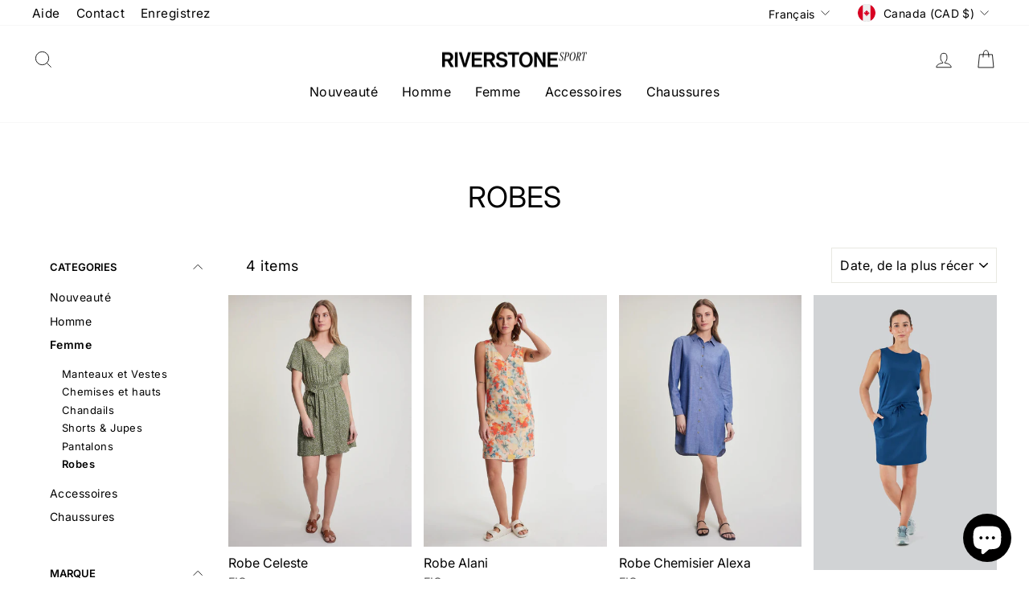

--- FILE ---
content_type: text/html; charset=utf-8
request_url: https://riverstonesport.com/collections/dresses-and-jumpsuit-women
body_size: 29190
content:
<!doctype html>
<html class="no-js" lang="fr" dir="ltr">
<head>
<!-- starapps_core_start -->
<!-- This code is automatically managed by StarApps Studio -->
<!-- Please contact support@starapps.studio for any help -->
<!-- File location: snippets/starapps-core.liquid -->




<script type="text/javascript" sa-published-language-info="true" data-no-instant="true"></script>
<script type="application/json" sa-money-format="true" data-no-instant="true">{"money_format":"${{amount}} CAD"}</script>

    
<!-- starapps_core_end -->







  <meta charset="utf-8">
  <meta http-equiv="X-UA-Compatible" content="IE=edge,chrome=1">
  <meta name="viewport" content="width=device-width,initial-scale=1">
  <meta name="theme-color" content="#111111">
  <link rel="canonical" href="https://riverstonesport.com/collections/dresses-and-jumpsuit-women">
  <link rel="preconnect" href="https://cdn.shopify.com" crossorigin>
  <link rel="preconnect" href="https://fonts.shopifycdn.com" crossorigin>
  <link rel="dns-prefetch" href="https://productreviews.shopifycdn.com">
  <link rel="dns-prefetch" href="https://ajax.googleapis.com">
  <link rel="dns-prefetch" href="https://maps.googleapis.com">
  <link rel="dns-prefetch" href="https://maps.gstatic.com"><link rel="shortcut icon" href="//riverstonesport.com/cdn/shop/files/RSS-Favicon-Black_32x32.jpg?v=1634612290" type="image/png" /><title>Robes
&ndash; Riverstone Sport
</title>
<meta property="og:site_name" content="Riverstone Sport">
  <meta property="og:url" content="https://riverstonesport.com/collections/dresses-and-jumpsuit-women">
  <meta property="og:title" content="Robes">
  <meta property="og:type" content="website">
  <meta property="og:description" content="Située au coeur du quartier historique du Vieux-Québec, la boutique River Stone Sport vous propose des grandes marques de vêtements de plein air ainsi que la plus vaste collection en ville de Canada Goose et Arc’teryx."><meta property="og:image" content="http://riverstonesport.com/cdn/shop/files/Riverstone_Sport_Social_2199b5da-b297-4db3-8f22-6cfd823911fe.jpg?v=1634751243">
    <meta property="og:image:secure_url" content="https://riverstonesport.com/cdn/shop/files/Riverstone_Sport_Social_2199b5da-b297-4db3-8f22-6cfd823911fe.jpg?v=1634751243">
    <meta property="og:image:width" content="1200">
    <meta property="og:image:height" content="628"><meta name="twitter:site" content="@">
  <meta name="twitter:card" content="summary_large_image">
  <meta name="twitter:title" content="Robes">
  <meta name="twitter:description" content="Située au coeur du quartier historique du Vieux-Québec, la boutique River Stone Sport vous propose des grandes marques de vêtements de plein air ainsi que la plus vaste collection en ville de Canada Goose et Arc’teryx.">
<style data-shopify>@font-face {
  font-family: Inter;
  font-weight: 400;
  font-style: normal;
  font-display: swap;
  src: url("//riverstonesport.com/cdn/fonts/inter/inter_n4.b2a3f24c19b4de56e8871f609e73ca7f6d2e2bb9.woff2") format("woff2"),
       url("//riverstonesport.com/cdn/fonts/inter/inter_n4.af8052d517e0c9ffac7b814872cecc27ae1fa132.woff") format("woff");
}

  @font-face {
  font-family: Inter;
  font-weight: 400;
  font-style: normal;
  font-display: swap;
  src: url("//riverstonesport.com/cdn/fonts/inter/inter_n4.b2a3f24c19b4de56e8871f609e73ca7f6d2e2bb9.woff2") format("woff2"),
       url("//riverstonesport.com/cdn/fonts/inter/inter_n4.af8052d517e0c9ffac7b814872cecc27ae1fa132.woff") format("woff");
}


  @font-face {
  font-family: Inter;
  font-weight: 600;
  font-style: normal;
  font-display: swap;
  src: url("//riverstonesport.com/cdn/fonts/inter/inter_n6.771af0474a71b3797eb38f3487d6fb79d43b6877.woff2") format("woff2"),
       url("//riverstonesport.com/cdn/fonts/inter/inter_n6.88c903d8f9e157d48b73b7777d0642925bcecde7.woff") format("woff");
}

  @font-face {
  font-family: Inter;
  font-weight: 400;
  font-style: italic;
  font-display: swap;
  src: url("//riverstonesport.com/cdn/fonts/inter/inter_i4.feae1981dda792ab80d117249d9c7e0f1017e5b3.woff2") format("woff2"),
       url("//riverstonesport.com/cdn/fonts/inter/inter_i4.62773b7113d5e5f02c71486623cf828884c85c6e.woff") format("woff");
}

  @font-face {
  font-family: Inter;
  font-weight: 600;
  font-style: italic;
  font-display: swap;
  src: url("//riverstonesport.com/cdn/fonts/inter/inter_i6.3bbe0fe1c7ee4f282f9c2e296f3e4401a48cbe19.woff2") format("woff2"),
       url("//riverstonesport.com/cdn/fonts/inter/inter_i6.8bea21f57a10d5416ddf685e2c91682ec237876d.woff") format("woff");
}

</style><link href="//riverstonesport.com/cdn/shop/t/14/assets/theme.css?v=136733540472754148901748532405" rel="stylesheet" type="text/css" media="all" />
<style data-shopify>:root {
    --typeHeaderPrimary: Inter;
    --typeHeaderFallback: sans-serif;
    --typeHeaderSize: 36px;
    --typeHeaderWeight: 400;
    --typeHeaderLineHeight: 1;
    --typeHeaderSpacing: 0.0em;

    --typeBasePrimary:Inter;
    --typeBaseFallback:sans-serif;
    --typeBaseSize: 18px;
    --typeBaseWeight: 400;
    --typeBaseSpacing: 0.025em;
    --typeBaseLineHeight: 1.4;

    --typeCollectionTitle: 20px;

    --iconWeight: 2px;
    --iconLinecaps: miter;

    
      --buttonRadius: 0px;
    

    --colorGridOverlayOpacity: 0.1;
  }

  .placeholder-content {
    background-image: linear-gradient(100deg, #ffffff 40%, #f7f7f7 63%, #ffffff 79%);
  }</style><script>
    document.documentElement.className = document.documentElement.className.replace('no-js', 'js');

    window.theme = window.theme || {};
    theme.routes = {
      home: "/",
      cart: "/cart.js",
      cartPage: "/cart",
      cartAdd: "/cart/add.js",
      cartChange: "/cart/change.js",
      search: "/search",
      predictive_url: "/search/suggest"
    };
    theme.strings = {
      soldOut: "Épuisé",
      unavailable: "Non disponible",
      inStockLabel: "En stock",
      oneStockLabel: "[count] en stock",
      otherStockLabel: "[count] en stock",
      willNotShipUntil: "Sera expédié après [date]",
      willBeInStockAfter: "Sera en stock à compter de [date]",
      waitingForStock: "Inventaire sur le chemin",
      savePrice: "Épargnez [saved_amount]",
      cartEmpty: "Votre panier est vide.",
      cartTermsConfirmation: "Vous devez accepter les termes et conditions de vente pour vérifier",
      searchCollections: "Collections:",
      searchPages: "Pages:",
      searchArticles: "Des articles:",
      productFrom: "À partir de ",
      maxQuantity: "Vous ne pouvez avoir que [quantity] de [title] dans votre panier."
    };
    theme.settings = {
      cartType: "page",
      isCustomerTemplate: false,
      moneyFormat: "${{amount}} CAD",
      saveType: "dollar",
      productImageSize: "portrait",
      productImageCover: true,
      predictiveSearch: true,
      predictiveSearchType: "product,article,page,collection",
      predictiveSearchVendor: true,
      predictiveSearchPrice: true,
      quickView: true,
      themeName: 'Impulse',
      themeVersion: "7.2.0"
    };
  </script>

  <script>window.performance && window.performance.mark && window.performance.mark('shopify.content_for_header.start');</script><meta name="google-site-verification" content="Hw9VAng_B48dbgAgWpvEkMpanyWt7be5L2Za0RlGUFY">
<meta name="facebook-domain-verification" content="ypocim4paiowmu3pifoie8iyvzcgcw">
<meta id="shopify-digital-wallet" name="shopify-digital-wallet" content="/55366877376/digital_wallets/dialog">
<meta name="shopify-checkout-api-token" content="e21b966503fb1c8c4989c1d6e63b7efa">
<link rel="alternate" type="application/atom+xml" title="Feed" href="/collections/dresses-and-jumpsuit-women.atom" />
<link rel="alternate" hreflang="x-default" href="https://riverstonesport.com/collections/dresses-and-jumpsuit-women">
<link rel="alternate" hreflang="en" href="https://riverstonesport.com/en/collections/dresses-and-jumpsuit-women">
<link rel="alternate" type="application/json+oembed" href="https://riverstonesport.com/collections/dresses-and-jumpsuit-women.oembed">
<script async="async" src="/checkouts/internal/preloads.js?locale=fr-CA"></script>
<link rel="preconnect" href="https://shop.app" crossorigin="anonymous">
<script async="async" src="https://shop.app/checkouts/internal/preloads.js?locale=fr-CA&shop_id=55366877376" crossorigin="anonymous"></script>
<script id="apple-pay-shop-capabilities" type="application/json">{"shopId":55366877376,"countryCode":"CA","currencyCode":"CAD","merchantCapabilities":["supports3DS"],"merchantId":"gid:\/\/shopify\/Shop\/55366877376","merchantName":"Riverstone Sport","requiredBillingContactFields":["postalAddress","email","phone"],"requiredShippingContactFields":["postalAddress","email","phone"],"shippingType":"shipping","supportedNetworks":["visa","masterCard","amex","discover","interac","jcb"],"total":{"type":"pending","label":"Riverstone Sport","amount":"1.00"},"shopifyPaymentsEnabled":true,"supportsSubscriptions":true}</script>
<script id="shopify-features" type="application/json">{"accessToken":"e21b966503fb1c8c4989c1d6e63b7efa","betas":["rich-media-storefront-analytics"],"domain":"riverstonesport.com","predictiveSearch":true,"shopId":55366877376,"locale":"fr"}</script>
<script>var Shopify = Shopify || {};
Shopify.shop = "river-stonesport.myshopify.com";
Shopify.locale = "fr";
Shopify.currency = {"active":"CAD","rate":"1.0"};
Shopify.country = "CA";
Shopify.theme = {"name":"MAIN (do not unpublish)","id":136554578133,"schema_name":"Impulse","schema_version":"7.2.0","theme_store_id":null,"role":"main"};
Shopify.theme.handle = "null";
Shopify.theme.style = {"id":null,"handle":null};
Shopify.cdnHost = "riverstonesport.com/cdn";
Shopify.routes = Shopify.routes || {};
Shopify.routes.root = "/";</script>
<script type="module">!function(o){(o.Shopify=o.Shopify||{}).modules=!0}(window);</script>
<script>!function(o){function n(){var o=[];function n(){o.push(Array.prototype.slice.apply(arguments))}return n.q=o,n}var t=o.Shopify=o.Shopify||{};t.loadFeatures=n(),t.autoloadFeatures=n()}(window);</script>
<script>
  window.ShopifyPay = window.ShopifyPay || {};
  window.ShopifyPay.apiHost = "shop.app\/pay";
  window.ShopifyPay.redirectState = null;
</script>
<script id="shop-js-analytics" type="application/json">{"pageType":"collection"}</script>
<script defer="defer" async type="module" src="//riverstonesport.com/cdn/shopifycloud/shop-js/modules/v2/client.init-shop-cart-sync_D53yOFxz.fr.esm.js"></script>
<script defer="defer" async type="module" src="//riverstonesport.com/cdn/shopifycloud/shop-js/modules/v2/chunk.common_OlNb1LrD.esm.js"></script>
<script type="module">
  await import("//riverstonesport.com/cdn/shopifycloud/shop-js/modules/v2/client.init-shop-cart-sync_D53yOFxz.fr.esm.js");
await import("//riverstonesport.com/cdn/shopifycloud/shop-js/modules/v2/chunk.common_OlNb1LrD.esm.js");

  window.Shopify.SignInWithShop?.initShopCartSync?.({"fedCMEnabled":true,"windoidEnabled":true});

</script>
<script>
  window.Shopify = window.Shopify || {};
  if (!window.Shopify.featureAssets) window.Shopify.featureAssets = {};
  window.Shopify.featureAssets['shop-js'] = {"shop-cart-sync":["modules/v2/client.shop-cart-sync_9s2s4peO.fr.esm.js","modules/v2/chunk.common_OlNb1LrD.esm.js"],"shop-button":["modules/v2/client.shop-button_1XNfoHMe.fr.esm.js","modules/v2/chunk.common_OlNb1LrD.esm.js"],"init-fed-cm":["modules/v2/client.init-fed-cm_3aQ5XN-H.fr.esm.js","modules/v2/chunk.common_OlNb1LrD.esm.js"],"init-windoid":["modules/v2/client.init-windoid_DyanP_bO.fr.esm.js","modules/v2/chunk.common_OlNb1LrD.esm.js"],"shop-toast-manager":["modules/v2/client.shop-toast-manager_DwFjCuwV.fr.esm.js","modules/v2/chunk.common_OlNb1LrD.esm.js"],"shop-cash-offers":["modules/v2/client.shop-cash-offers_BH02bMhF.fr.esm.js","modules/v2/chunk.common_OlNb1LrD.esm.js","modules/v2/chunk.modal_DWvqRQ7T.esm.js"],"avatar":["modules/v2/client.avatar_BTnouDA3.fr.esm.js"],"init-shop-email-lookup-coordinator":["modules/v2/client.init-shop-email-lookup-coordinator_CkkIe3et.fr.esm.js","modules/v2/chunk.common_OlNb1LrD.esm.js"],"init-shop-cart-sync":["modules/v2/client.init-shop-cart-sync_D53yOFxz.fr.esm.js","modules/v2/chunk.common_OlNb1LrD.esm.js"],"pay-button":["modules/v2/client.pay-button_30tlKVQu.fr.esm.js","modules/v2/chunk.common_OlNb1LrD.esm.js"],"init-customer-accounts-sign-up":["modules/v2/client.init-customer-accounts-sign-up_DZhziv5q.fr.esm.js","modules/v2/client.shop-login-button_sKcs-Gni.fr.esm.js","modules/v2/chunk.common_OlNb1LrD.esm.js","modules/v2/chunk.modal_DWvqRQ7T.esm.js"],"init-shop-for-new-customer-accounts":["modules/v2/client.init-shop-for-new-customer-accounts_DprS7ciO.fr.esm.js","modules/v2/client.shop-login-button_sKcs-Gni.fr.esm.js","modules/v2/chunk.common_OlNb1LrD.esm.js","modules/v2/chunk.modal_DWvqRQ7T.esm.js"],"checkout-modal":["modules/v2/client.checkout-modal_DP1XxtnB.fr.esm.js","modules/v2/chunk.common_OlNb1LrD.esm.js","modules/v2/chunk.modal_DWvqRQ7T.esm.js"],"init-customer-accounts":["modules/v2/client.init-customer-accounts_BfaLhlQD.fr.esm.js","modules/v2/client.shop-login-button_sKcs-Gni.fr.esm.js","modules/v2/chunk.common_OlNb1LrD.esm.js","modules/v2/chunk.modal_DWvqRQ7T.esm.js"],"shop-login-button":["modules/v2/client.shop-login-button_sKcs-Gni.fr.esm.js","modules/v2/chunk.common_OlNb1LrD.esm.js","modules/v2/chunk.modal_DWvqRQ7T.esm.js"],"shop-login":["modules/v2/client.shop-login_Daq45n3j.fr.esm.js","modules/v2/chunk.common_OlNb1LrD.esm.js","modules/v2/chunk.modal_DWvqRQ7T.esm.js"],"shop-follow-button":["modules/v2/client.shop-follow-button_BbMaedJD.fr.esm.js","modules/v2/chunk.common_OlNb1LrD.esm.js","modules/v2/chunk.modal_DWvqRQ7T.esm.js"],"lead-capture":["modules/v2/client.lead-capture_BPNTM8xO.fr.esm.js","modules/v2/chunk.common_OlNb1LrD.esm.js","modules/v2/chunk.modal_DWvqRQ7T.esm.js"],"payment-terms":["modules/v2/client.payment-terms_cqKTpc1T.fr.esm.js","modules/v2/chunk.common_OlNb1LrD.esm.js","modules/v2/chunk.modal_DWvqRQ7T.esm.js"]};
</script>
<script>(function() {
  var isLoaded = false;
  function asyncLoad() {
    if (isLoaded) return;
    isLoaded = true;
    var urls = ["https:\/\/services.nofraud.com\/js\/device.js?shop=river-stonesport.myshopify.com","https:\/\/cdn.nfcube.com\/instafeed-3a6b9a1b78d397cc6f60e875361a10e1.js?shop=river-stonesport.myshopify.com"];
    for (var i = 0; i < urls.length; i++) {
      var s = document.createElement('script');
      s.type = 'text/javascript';
      s.async = true;
      s.src = urls[i];
      var x = document.getElementsByTagName('script')[0];
      x.parentNode.insertBefore(s, x);
    }
  };
  if(window.attachEvent) {
    window.attachEvent('onload', asyncLoad);
  } else {
    window.addEventListener('load', asyncLoad, false);
  }
})();</script>
<script id="__st">var __st={"a":55366877376,"offset":-14400,"reqid":"8c82d762-38a4-4428-94c0-13694e2e19ff-1762053305","pageurl":"riverstonesport.com\/collections\/dresses-and-jumpsuit-women","u":"d94bb4359bdd","p":"collection","rtyp":"collection","rid":264966111424};</script>
<script>window.ShopifyPaypalV4VisibilityTracking = true;</script>
<script id="captcha-bootstrap">!function(){'use strict';const t='contact',e='account',n='new_comment',o=[[t,t],['blogs',n],['comments',n],[t,'customer']],c=[[e,'customer_login'],[e,'guest_login'],[e,'recover_customer_password'],[e,'create_customer']],r=t=>t.map((([t,e])=>`form[action*='/${t}']:not([data-nocaptcha='true']) input[name='form_type'][value='${e}']`)).join(','),a=t=>()=>t?[...document.querySelectorAll(t)].map((t=>t.form)):[];function s(){const t=[...o],e=r(t);return a(e)}const i='password',u='form_key',d=['recaptcha-v3-token','g-recaptcha-response','h-captcha-response',i],f=()=>{try{return window.sessionStorage}catch{return}},m='__shopify_v',_=t=>t.elements[u];function p(t,e,n=!1){try{const o=window.sessionStorage,c=JSON.parse(o.getItem(e)),{data:r}=function(t){const{data:e,action:n}=t;return t[m]||n?{data:e,action:n}:{data:t,action:n}}(c);for(const[e,n]of Object.entries(r))t.elements[e]&&(t.elements[e].value=n);n&&o.removeItem(e)}catch(o){console.error('form repopulation failed',{error:o})}}const l='form_type',E='cptcha';function T(t){t.dataset[E]=!0}const w=window,h=w.document,L='Shopify',v='ce_forms',y='captcha';let A=!1;((t,e)=>{const n=(g='f06e6c50-85a8-45c8-87d0-21a2b65856fe',I='https://cdn.shopify.com/shopifycloud/storefront-forms-hcaptcha/ce_storefront_forms_captcha_hcaptcha.v1.5.2.iife.js',D={infoText:'Protégé par hCaptcha',privacyText:'Confidentialité',termsText:'Conditions'},(t,e,n)=>{const o=w[L][v],c=o.bindForm;if(c)return c(t,g,e,D).then(n);var r;o.q.push([[t,g,e,D],n]),r=I,A||(h.body.append(Object.assign(h.createElement('script'),{id:'captcha-provider',async:!0,src:r})),A=!0)});var g,I,D;w[L]=w[L]||{},w[L][v]=w[L][v]||{},w[L][v].q=[],w[L][y]=w[L][y]||{},w[L][y].protect=function(t,e){n(t,void 0,e),T(t)},Object.freeze(w[L][y]),function(t,e,n,w,h,L){const[v,y,A,g]=function(t,e,n){const i=e?o:[],u=t?c:[],d=[...i,...u],f=r(d),m=r(i),_=r(d.filter((([t,e])=>n.includes(e))));return[a(f),a(m),a(_),s()]}(w,h,L),I=t=>{const e=t.target;return e instanceof HTMLFormElement?e:e&&e.form},D=t=>v().includes(t);t.addEventListener('submit',(t=>{const e=I(t);if(!e)return;const n=D(e)&&!e.dataset.hcaptchaBound&&!e.dataset.recaptchaBound,o=_(e),c=g().includes(e)&&(!o||!o.value);(n||c)&&t.preventDefault(),c&&!n&&(function(t){try{if(!f())return;!function(t){const e=f();if(!e)return;const n=_(t);if(!n)return;const o=n.value;o&&e.removeItem(o)}(t);const e=Array.from(Array(32),(()=>Math.random().toString(36)[2])).join('');!function(t,e){_(t)||t.append(Object.assign(document.createElement('input'),{type:'hidden',name:u})),t.elements[u].value=e}(t,e),function(t,e){const n=f();if(!n)return;const o=[...t.querySelectorAll(`input[type='${i}']`)].map((({name:t})=>t)),c=[...d,...o],r={};for(const[a,s]of new FormData(t).entries())c.includes(a)||(r[a]=s);n.setItem(e,JSON.stringify({[m]:1,action:t.action,data:r}))}(t,e)}catch(e){console.error('failed to persist form',e)}}(e),e.submit())}));const S=(t,e)=>{t&&!t.dataset[E]&&(n(t,e.some((e=>e===t))),T(t))};for(const o of['focusin','change'])t.addEventListener(o,(t=>{const e=I(t);D(e)&&S(e,y())}));const B=e.get('form_key'),M=e.get(l),P=B&&M;t.addEventListener('DOMContentLoaded',(()=>{const t=y();if(P)for(const e of t)e.elements[l].value===M&&p(e,B);[...new Set([...A(),...v().filter((t=>'true'===t.dataset.shopifyCaptcha))])].forEach((e=>S(e,t)))}))}(h,new URLSearchParams(w.location.search),n,t,e,['guest_login'])})(!0,!0)}();</script>
<script integrity="sha256-52AcMU7V7pcBOXWImdc/TAGTFKeNjmkeM1Pvks/DTgc=" data-source-attribution="shopify.loadfeatures" defer="defer" src="//riverstonesport.com/cdn/shopifycloud/storefront/assets/storefront/load_feature-81c60534.js" crossorigin="anonymous"></script>
<script crossorigin="anonymous" defer="defer" src="//riverstonesport.com/cdn/shopifycloud/storefront/assets/shopify_pay/storefront-65b4c6d7.js?v=20250812"></script>
<script data-source-attribution="shopify.dynamic_checkout.dynamic.init">var Shopify=Shopify||{};Shopify.PaymentButton=Shopify.PaymentButton||{isStorefrontPortableWallets:!0,init:function(){window.Shopify.PaymentButton.init=function(){};var t=document.createElement("script");t.src="https://riverstonesport.com/cdn/shopifycloud/portable-wallets/latest/portable-wallets.fr.js",t.type="module",document.head.appendChild(t)}};
</script>
<script data-source-attribution="shopify.dynamic_checkout.buyer_consent">
  function portableWalletsHideBuyerConsent(e){var t=document.getElementById("shopify-buyer-consent"),n=document.getElementById("shopify-subscription-policy-button");t&&n&&(t.classList.add("hidden"),t.setAttribute("aria-hidden","true"),n.removeEventListener("click",e))}function portableWalletsShowBuyerConsent(e){var t=document.getElementById("shopify-buyer-consent"),n=document.getElementById("shopify-subscription-policy-button");t&&n&&(t.classList.remove("hidden"),t.removeAttribute("aria-hidden"),n.addEventListener("click",e))}window.Shopify?.PaymentButton&&(window.Shopify.PaymentButton.hideBuyerConsent=portableWalletsHideBuyerConsent,window.Shopify.PaymentButton.showBuyerConsent=portableWalletsShowBuyerConsent);
</script>
<script data-source-attribution="shopify.dynamic_checkout.cart.bootstrap">document.addEventListener("DOMContentLoaded",(function(){function t(){return document.querySelector("shopify-accelerated-checkout-cart, shopify-accelerated-checkout")}if(t())Shopify.PaymentButton.init();else{new MutationObserver((function(e,n){t()&&(Shopify.PaymentButton.init(),n.disconnect())})).observe(document.body,{childList:!0,subtree:!0})}}));
</script>
<link id="shopify-accelerated-checkout-styles" rel="stylesheet" media="screen" href="https://riverstonesport.com/cdn/shopifycloud/portable-wallets/latest/accelerated-checkout-backwards-compat.css" crossorigin="anonymous">
<style id="shopify-accelerated-checkout-cart">
        #shopify-buyer-consent {
  margin-top: 1em;
  display: inline-block;
  width: 100%;
}

#shopify-buyer-consent.hidden {
  display: none;
}

#shopify-subscription-policy-button {
  background: none;
  border: none;
  padding: 0;
  text-decoration: underline;
  font-size: inherit;
  cursor: pointer;
}

#shopify-subscription-policy-button::before {
  box-shadow: none;
}

      </style>

<script>window.performance && window.performance.mark && window.performance.mark('shopify.content_for_header.end');</script>

  <script src="//riverstonesport.com/cdn/shop/t/14/assets/vendor-scripts-v11.js" defer="defer"></script><link rel="stylesheet" href="//riverstonesport.com/cdn/shop/t/14/assets/country-flags.css"><script src="//riverstonesport.com/cdn/shop/t/14/assets/theme.js?v=95933296080004794351678389334" defer="defer"></script>
  <link rel="stylesheet" href="//riverstonesport.com/cdn/shop/t/14/assets/custom.css?v=149310396875799215121751612968">
  
  <!--begin-microsoft-clarity-->  
<script type="text/javascript">
    (function(c,l,a,r,i,t,y){
        c[a]=c[a]||function(){(c[a].q=c[a].q||[]).push(arguments)};
        t=l.createElement(r);t.async=1;t.src="https://www.clarity.ms/tag/"+i;
        y=l.getElementsByTagName(r)[0];y.parentNode.insertBefore(t,y);
    })(window, document, "clarity", "script", "euru5o5u78");
</script>
  <!--end-microsoft-clarity-->  

<!-- Google tag (gtag.js) -->
<script async src="https://www.googletagmanager.com/gtag/js?id=AW-472950329"></script>
<script>
  window.dataLayer = window.dataLayer || [];
  function gtag(){dataLayer.push(arguments);}
  gtag('js', new Date());

  gtag('config', 'AW-472950329');
</script>

<!-- BEGIN app block: shopify://apps/klaviyo-email-marketing-sms/blocks/klaviyo-onsite-embed/2632fe16-c075-4321-a88b-50b567f42507 -->












  <script async src="https://static.klaviyo.com/onsite/js/Y6xp3m/klaviyo.js?company_id=Y6xp3m"></script>
  <script>!function(){if(!window.klaviyo){window._klOnsite=window._klOnsite||[];try{window.klaviyo=new Proxy({},{get:function(n,i){return"push"===i?function(){var n;(n=window._klOnsite).push.apply(n,arguments)}:function(){for(var n=arguments.length,o=new Array(n),w=0;w<n;w++)o[w]=arguments[w];var t="function"==typeof o[o.length-1]?o.pop():void 0,e=new Promise((function(n){window._klOnsite.push([i].concat(o,[function(i){t&&t(i),n(i)}]))}));return e}}})}catch(n){window.klaviyo=window.klaviyo||[],window.klaviyo.push=function(){var n;(n=window._klOnsite).push.apply(n,arguments)}}}}();</script>

  




  <script>
    window.klaviyoReviewsProductDesignMode = false
  </script>







<!-- END app block --><script src="https://cdn.shopify.com/extensions/7bc9bb47-adfa-4267-963e-cadee5096caf/inbox-1252/assets/inbox-chat-loader.js" type="text/javascript" defer="defer"></script>
<link href="https://monorail-edge.shopifysvc.com" rel="dns-prefetch">
<script>(function(){if ("sendBeacon" in navigator && "performance" in window) {try {var session_token_from_headers = performance.getEntriesByType('navigation')[0].serverTiming.find(x => x.name == '_s').description;} catch {var session_token_from_headers = undefined;}var session_cookie_matches = document.cookie.match(/_shopify_s=([^;]*)/);var session_token_from_cookie = session_cookie_matches && session_cookie_matches.length === 2 ? session_cookie_matches[1] : "";var session_token = session_token_from_headers || session_token_from_cookie || "";function handle_abandonment_event(e) {var entries = performance.getEntries().filter(function(entry) {return /monorail-edge.shopifysvc.com/.test(entry.name);});if (!window.abandonment_tracked && entries.length === 0) {window.abandonment_tracked = true;var currentMs = Date.now();var navigation_start = performance.timing.navigationStart;var payload = {shop_id: 55366877376,url: window.location.href,navigation_start,duration: currentMs - navigation_start,session_token,page_type: "collection"};window.navigator.sendBeacon("https://monorail-edge.shopifysvc.com/v1/produce", JSON.stringify({schema_id: "online_store_buyer_site_abandonment/1.1",payload: payload,metadata: {event_created_at_ms: currentMs,event_sent_at_ms: currentMs}}));}}window.addEventListener('pagehide', handle_abandonment_event);}}());</script>
<script id="web-pixels-manager-setup">(function e(e,d,r,n,o){if(void 0===o&&(o={}),!Boolean(null===(a=null===(i=window.Shopify)||void 0===i?void 0:i.analytics)||void 0===a?void 0:a.replayQueue)){var i,a;window.Shopify=window.Shopify||{};var t=window.Shopify;t.analytics=t.analytics||{};var s=t.analytics;s.replayQueue=[],s.publish=function(e,d,r){return s.replayQueue.push([e,d,r]),!0};try{self.performance.mark("wpm:start")}catch(e){}var l=function(){var e={modern:/Edge?\/(1{2}[4-9]|1[2-9]\d|[2-9]\d{2}|\d{4,})\.\d+(\.\d+|)|Firefox\/(1{2}[4-9]|1[2-9]\d|[2-9]\d{2}|\d{4,})\.\d+(\.\d+|)|Chrom(ium|e)\/(9{2}|\d{3,})\.\d+(\.\d+|)|(Maci|X1{2}).+ Version\/(15\.\d+|(1[6-9]|[2-9]\d|\d{3,})\.\d+)([,.]\d+|)( \(\w+\)|)( Mobile\/\w+|) Safari\/|Chrome.+OPR\/(9{2}|\d{3,})\.\d+\.\d+|(CPU[ +]OS|iPhone[ +]OS|CPU[ +]iPhone|CPU IPhone OS|CPU iPad OS)[ +]+(15[._]\d+|(1[6-9]|[2-9]\d|\d{3,})[._]\d+)([._]\d+|)|Android:?[ /-](13[3-9]|1[4-9]\d|[2-9]\d{2}|\d{4,})(\.\d+|)(\.\d+|)|Android.+Firefox\/(13[5-9]|1[4-9]\d|[2-9]\d{2}|\d{4,})\.\d+(\.\d+|)|Android.+Chrom(ium|e)\/(13[3-9]|1[4-9]\d|[2-9]\d{2}|\d{4,})\.\d+(\.\d+|)|SamsungBrowser\/([2-9]\d|\d{3,})\.\d+/,legacy:/Edge?\/(1[6-9]|[2-9]\d|\d{3,})\.\d+(\.\d+|)|Firefox\/(5[4-9]|[6-9]\d|\d{3,})\.\d+(\.\d+|)|Chrom(ium|e)\/(5[1-9]|[6-9]\d|\d{3,})\.\d+(\.\d+|)([\d.]+$|.*Safari\/(?![\d.]+ Edge\/[\d.]+$))|(Maci|X1{2}).+ Version\/(10\.\d+|(1[1-9]|[2-9]\d|\d{3,})\.\d+)([,.]\d+|)( \(\w+\)|)( Mobile\/\w+|) Safari\/|Chrome.+OPR\/(3[89]|[4-9]\d|\d{3,})\.\d+\.\d+|(CPU[ +]OS|iPhone[ +]OS|CPU[ +]iPhone|CPU IPhone OS|CPU iPad OS)[ +]+(10[._]\d+|(1[1-9]|[2-9]\d|\d{3,})[._]\d+)([._]\d+|)|Android:?[ /-](13[3-9]|1[4-9]\d|[2-9]\d{2}|\d{4,})(\.\d+|)(\.\d+|)|Mobile Safari.+OPR\/([89]\d|\d{3,})\.\d+\.\d+|Android.+Firefox\/(13[5-9]|1[4-9]\d|[2-9]\d{2}|\d{4,})\.\d+(\.\d+|)|Android.+Chrom(ium|e)\/(13[3-9]|1[4-9]\d|[2-9]\d{2}|\d{4,})\.\d+(\.\d+|)|Android.+(UC? ?Browser|UCWEB|U3)[ /]?(15\.([5-9]|\d{2,})|(1[6-9]|[2-9]\d|\d{3,})\.\d+)\.\d+|SamsungBrowser\/(5\.\d+|([6-9]|\d{2,})\.\d+)|Android.+MQ{2}Browser\/(14(\.(9|\d{2,})|)|(1[5-9]|[2-9]\d|\d{3,})(\.\d+|))(\.\d+|)|K[Aa][Ii]OS\/(3\.\d+|([4-9]|\d{2,})\.\d+)(\.\d+|)/},d=e.modern,r=e.legacy,n=navigator.userAgent;return n.match(d)?"modern":n.match(r)?"legacy":"unknown"}(),u="modern"===l?"modern":"legacy",c=(null!=n?n:{modern:"",legacy:""})[u],f=function(e){return[e.baseUrl,"/wpm","/b",e.hashVersion,"modern"===e.buildTarget?"m":"l",".js"].join("")}({baseUrl:d,hashVersion:r,buildTarget:u}),m=function(e){var d=e.version,r=e.bundleTarget,n=e.surface,o=e.pageUrl,i=e.monorailEndpoint;return{emit:function(e){var a=e.status,t=e.errorMsg,s=(new Date).getTime(),l=JSON.stringify({metadata:{event_sent_at_ms:s},events:[{schema_id:"web_pixels_manager_load/3.1",payload:{version:d,bundle_target:r,page_url:o,status:a,surface:n,error_msg:t},metadata:{event_created_at_ms:s}}]});if(!i)return console&&console.warn&&console.warn("[Web Pixels Manager] No Monorail endpoint provided, skipping logging."),!1;try{return self.navigator.sendBeacon.bind(self.navigator)(i,l)}catch(e){}var u=new XMLHttpRequest;try{return u.open("POST",i,!0),u.setRequestHeader("Content-Type","text/plain"),u.send(l),!0}catch(e){return console&&console.warn&&console.warn("[Web Pixels Manager] Got an unhandled error while logging to Monorail."),!1}}}}({version:r,bundleTarget:l,surface:e.surface,pageUrl:self.location.href,monorailEndpoint:e.monorailEndpoint});try{o.browserTarget=l,function(e){var d=e.src,r=e.async,n=void 0===r||r,o=e.onload,i=e.onerror,a=e.sri,t=e.scriptDataAttributes,s=void 0===t?{}:t,l=document.createElement("script"),u=document.querySelector("head"),c=document.querySelector("body");if(l.async=n,l.src=d,a&&(l.integrity=a,l.crossOrigin="anonymous"),s)for(var f in s)if(Object.prototype.hasOwnProperty.call(s,f))try{l.dataset[f]=s[f]}catch(e){}if(o&&l.addEventListener("load",o),i&&l.addEventListener("error",i),u)u.appendChild(l);else{if(!c)throw new Error("Did not find a head or body element to append the script");c.appendChild(l)}}({src:f,async:!0,onload:function(){if(!function(){var e,d;return Boolean(null===(d=null===(e=window.Shopify)||void 0===e?void 0:e.analytics)||void 0===d?void 0:d.initialized)}()){var d=window.webPixelsManager.init(e)||void 0;if(d){var r=window.Shopify.analytics;r.replayQueue.forEach((function(e){var r=e[0],n=e[1],o=e[2];d.publishCustomEvent(r,n,o)})),r.replayQueue=[],r.publish=d.publishCustomEvent,r.visitor=d.visitor,r.initialized=!0}}},onerror:function(){return m.emit({status:"failed",errorMsg:"".concat(f," has failed to load")})},sri:function(e){var d=/^sha384-[A-Za-z0-9+/=]+$/;return"string"==typeof e&&d.test(e)}(c)?c:"",scriptDataAttributes:o}),m.emit({status:"loading"})}catch(e){m.emit({status:"failed",errorMsg:(null==e?void 0:e.message)||"Unknown error"})}}})({shopId: 55366877376,storefrontBaseUrl: "https://riverstonesport.com",extensionsBaseUrl: "https://extensions.shopifycdn.com/cdn/shopifycloud/web-pixels-manager",monorailEndpoint: "https://monorail-edge.shopifysvc.com/unstable/produce_batch",surface: "storefront-renderer",enabledBetaFlags: ["2dca8a86"],webPixelsConfigList: [{"id":"488308949","configuration":"{\"config\":\"{\\\"pixel_id\\\":\\\"G-CQMZSVT5LK\\\",\\\"target_country\\\":\\\"CA\\\",\\\"gtag_events\\\":[{\\\"type\\\":\\\"begin_checkout\\\",\\\"action_label\\\":\\\"G-CQMZSVT5LK\\\"},{\\\"type\\\":\\\"search\\\",\\\"action_label\\\":\\\"G-CQMZSVT5LK\\\"},{\\\"type\\\":\\\"view_item\\\",\\\"action_label\\\":[\\\"G-CQMZSVT5LK\\\",\\\"MC-PLV1XK31G2\\\"]},{\\\"type\\\":\\\"purchase\\\",\\\"action_label\\\":[\\\"G-CQMZSVT5LK\\\",\\\"MC-PLV1XK31G2\\\"]},{\\\"type\\\":\\\"page_view\\\",\\\"action_label\\\":[\\\"G-CQMZSVT5LK\\\",\\\"MC-PLV1XK31G2\\\"]},{\\\"type\\\":\\\"add_payment_info\\\",\\\"action_label\\\":\\\"G-CQMZSVT5LK\\\"},{\\\"type\\\":\\\"add_to_cart\\\",\\\"action_label\\\":\\\"G-CQMZSVT5LK\\\"}],\\\"enable_monitoring_mode\\\":false}\"}","eventPayloadVersion":"v1","runtimeContext":"OPEN","scriptVersion":"b2a88bafab3e21179ed38636efcd8a93","type":"APP","apiClientId":1780363,"privacyPurposes":[],"dataSharingAdjustments":{"protectedCustomerApprovalScopes":["read_customer_address","read_customer_email","read_customer_name","read_customer_personal_data","read_customer_phone"]}},{"id":"168591573","configuration":"{\"pixel_id\":\"857064382410466\",\"pixel_type\":\"facebook_pixel\",\"metaapp_system_user_token\":\"-\"}","eventPayloadVersion":"v1","runtimeContext":"OPEN","scriptVersion":"ca16bc87fe92b6042fbaa3acc2fbdaa6","type":"APP","apiClientId":2329312,"privacyPurposes":["ANALYTICS","MARKETING","SALE_OF_DATA"],"dataSharingAdjustments":{"protectedCustomerApprovalScopes":["read_customer_address","read_customer_email","read_customer_name","read_customer_personal_data","read_customer_phone"]}},{"id":"shopify-app-pixel","configuration":"{}","eventPayloadVersion":"v1","runtimeContext":"STRICT","scriptVersion":"0450","apiClientId":"shopify-pixel","type":"APP","privacyPurposes":["ANALYTICS","MARKETING"]},{"id":"shopify-custom-pixel","eventPayloadVersion":"v1","runtimeContext":"LAX","scriptVersion":"0450","apiClientId":"shopify-pixel","type":"CUSTOM","privacyPurposes":["ANALYTICS","MARKETING"]}],isMerchantRequest: false,initData: {"shop":{"name":"Riverstone Sport","paymentSettings":{"currencyCode":"CAD"},"myshopifyDomain":"river-stonesport.myshopify.com","countryCode":"CA","storefrontUrl":"https:\/\/riverstonesport.com"},"customer":null,"cart":null,"checkout":null,"productVariants":[],"purchasingCompany":null},},"https://riverstonesport.com/cdn","5303c62bw494ab25dp0d72f2dcm48e21f5a",{"modern":"","legacy":""},{"shopId":"55366877376","storefrontBaseUrl":"https:\/\/riverstonesport.com","extensionBaseUrl":"https:\/\/extensions.shopifycdn.com\/cdn\/shopifycloud\/web-pixels-manager","surface":"storefront-renderer","enabledBetaFlags":"[\"2dca8a86\"]","isMerchantRequest":"false","hashVersion":"5303c62bw494ab25dp0d72f2dcm48e21f5a","publish":"custom","events":"[[\"page_viewed\",{}],[\"collection_viewed\",{\"collection\":{\"id\":\"264966111424\",\"title\":\"Robes\",\"productVariants\":[{\"price\":{\"amount\":109.95,\"currencyCode\":\"CAD\"},\"product\":{\"title\":\"Robe Celeste\",\"vendor\":\"FIG\",\"id\":\"8960153190613\",\"untranslatedTitle\":\"Robe Celeste\",\"url\":\"\/products\/tpj15220\",\"type\":\"\"},\"id\":\"51437139230933\",\"image\":{\"src\":\"\/\/riverstonesport.com\/cdn\/shop\/files\/TPJ15220_0599_1.jpg?v=1747110991\"},\"sku\":\"261736\",\"title\":\"0599 DITSY FLORA OLIVINE \/ XXS\",\"untranslatedTitle\":\"0599 DITSY FLORA OLIVINE \/ XXS\"},{\"price\":{\"amount\":119.95,\"currencyCode\":\"CAD\"},\"product\":{\"title\":\"Robe Alani\",\"vendor\":\"FIG\",\"id\":\"8960152535253\",\"untranslatedTitle\":\"Robe Alani\",\"url\":\"\/products\/omj17221\",\"type\":\"\"},\"id\":\"51437138018517\",\"image\":{\"src\":\"\/\/riverstonesport.com\/cdn\/shop\/files\/OMJ17221.jpg?v=1747116640\"},\"sku\":\"261666\",\"title\":\"0595 FRESCO \/ XXS\",\"untranslatedTitle\":\"0595 FRESCO \/ XXS\"},{\"price\":{\"amount\":149.95,\"currencyCode\":\"CAD\"},\"product\":{\"title\":\"Robe Chemisier Alexa\",\"vendor\":\"FIG\",\"id\":\"8960151322837\",\"untranslatedTitle\":\"Robe Chemisier Alexa\",\"url\":\"\/products\/liq33207\",\"type\":\"\"},\"id\":\"51437115637973\",\"image\":{\"src\":\"\/\/riverstonesport.com\/cdn\/shop\/files\/LIQ33207_1.jpg?v=1747124531\"},\"sku\":\"263676\",\"title\":\"CHAMBRAY \/ XXS\",\"untranslatedTitle\":\"CHAMBRAY \/ XXS\"},{\"price\":{\"amount\":119.95,\"currencyCode\":\"CAD\"},\"product\":{\"title\":\"Robe Kamala\",\"vendor\":\"FIG\",\"id\":\"8960150470869\",\"untranslatedTitle\":\"Robe Kamala\",\"url\":\"\/products\/fla18213\",\"type\":\"\"},\"id\":\"51437110001877\",\"image\":{\"src\":\"\/\/riverstonesport.com\/cdn\/shop\/files\/FLA18213_1.jpg?v=1747129116\"},\"sku\":\"263626\",\"title\":\"FRENCH NAVY \/ XXS\",\"untranslatedTitle\":\"FRENCH NAVY \/ XXS\"}]}}]]"});</script><script>
  window.ShopifyAnalytics = window.ShopifyAnalytics || {};
  window.ShopifyAnalytics.meta = window.ShopifyAnalytics.meta || {};
  window.ShopifyAnalytics.meta.currency = 'CAD';
  var meta = {"products":[{"id":8960153190613,"gid":"gid:\/\/shopify\/Product\/8960153190613","vendor":"FIG","type":"","variants":[{"id":51437139230933,"price":10995,"name":"Robe Celeste - 0599 DITSY FLORA OLIVINE \/ XXS","public_title":"0599 DITSY FLORA OLIVINE \/ XXS","sku":"261736"},{"id":51437139263701,"price":10995,"name":"Robe Celeste - 0601 DISTY FLORA SAIL \/ XXS","public_title":"0601 DISTY FLORA SAIL \/ XXS","sku":"263726"},{"id":51437139296469,"price":10995,"name":"Robe Celeste - 0603 DITSY FLORA GRANADINE \/ XXS","public_title":"0603 DITSY FLORA GRANADINE \/ XXS","sku":"261746"},{"id":51437139329237,"price":10995,"name":"Robe Celeste - 0599 DITSY FLORA OLIVINE \/ XS","public_title":"0599 DITSY FLORA OLIVINE \/ XS","sku":"261730"},{"id":51437139362005,"price":10995,"name":"Robe Celeste - 0603 DITSY FLORA GRANADINE \/ XS","public_title":"0603 DITSY FLORA GRANADINE \/ XS","sku":"261740"},{"id":51437139394773,"price":10995,"name":"Robe Celeste - 0601 DISTY FLORA SAIL \/ XS","public_title":"0601 DISTY FLORA SAIL \/ XS","sku":"263720"},{"id":51437139427541,"price":10995,"name":"Robe Celeste - 0599 DITSY FLORA OLIVINE \/ S","public_title":"0599 DITSY FLORA OLIVINE \/ S","sku":"261731"},{"id":51437139460309,"price":10995,"name":"Robe Celeste - 0603 DITSY FLORA GRANADINE \/ S","public_title":"0603 DITSY FLORA GRANADINE \/ S","sku":"261741"},{"id":51437139493077,"price":10995,"name":"Robe Celeste - 0601 DISTY FLORA SAIL \/ S","public_title":"0601 DISTY FLORA SAIL \/ S","sku":"263721"},{"id":51437139525845,"price":10995,"name":"Robe Celeste - 0599 DITSY FLORA OLIVINE \/ M","public_title":"0599 DITSY FLORA OLIVINE \/ M","sku":"261732"},{"id":51437139558613,"price":10995,"name":"Robe Celeste - 0603 DITSY FLORA GRANADINE \/ M","public_title":"0603 DITSY FLORA GRANADINE \/ M","sku":"261742"},{"id":51437139591381,"price":10995,"name":"Robe Celeste - 0601 DISTY FLORA SAIL \/ M","public_title":"0601 DISTY FLORA SAIL \/ M","sku":"263722"},{"id":51437139624149,"price":10995,"name":"Robe Celeste - 0603 DITSY FLORA GRANADINE \/ L","public_title":"0603 DITSY FLORA GRANADINE \/ L","sku":"261743"},{"id":51437139656917,"price":10995,"name":"Robe Celeste - 0601 DISTY FLORA SAIL \/ L","public_title":"0601 DISTY FLORA SAIL \/ L","sku":"263723"},{"id":51437139689685,"price":10995,"name":"Robe Celeste - 0599 DITSY FLORA OLIVINE \/ L","public_title":"0599 DITSY FLORA OLIVINE \/ L","sku":"261733"},{"id":51437139722453,"price":10995,"name":"Robe Celeste - 0601 DISTY FLORA SAIL \/ XL","public_title":"0601 DISTY FLORA SAIL \/ XL","sku":"263724"},{"id":51437139755221,"price":10995,"name":"Robe Celeste - 0603 DITSY FLORA GRANADINE \/ 2XL","public_title":"0603 DITSY FLORA GRANADINE \/ 2XL","sku":"261745"},{"id":51437139787989,"price":10995,"name":"Robe Celeste - 0603 DITSY FLORA GRANADINE \/ XL","public_title":"0603 DITSY FLORA GRANADINE \/ XL","sku":"261744"},{"id":51437139820757,"price":10995,"name":"Robe Celeste - 0601 DISTY FLORA SAIL \/ 2XL","public_title":"0601 DISTY FLORA SAIL \/ 2XL","sku":"263725"},{"id":51437139853525,"price":10995,"name":"Robe Celeste - 0599 DITSY FLORA OLIVINE \/ 2XL","public_title":"0599 DITSY FLORA OLIVINE \/ 2XL","sku":"261735"},{"id":51437139886293,"price":10995,"name":"Robe Celeste - 0599 DITSY FLORA OLIVINE \/ XL","public_title":"0599 DITSY FLORA OLIVINE \/ XL","sku":"261734"}],"remote":false},{"id":8960152535253,"gid":"gid:\/\/shopify\/Product\/8960152535253","vendor":"FIG","type":"","variants":[{"id":51437138018517,"price":11995,"name":"Robe Alani - 0595 FRESCO \/ XXS","public_title":"0595 FRESCO \/ XXS","sku":"261666"},{"id":51437138051285,"price":11995,"name":"Robe Alani - 0595 FRESCO \/ XS","public_title":"0595 FRESCO \/ XS","sku":"261660"},{"id":51437138084053,"price":11995,"name":"Robe Alani - 0595 FRESCO \/ S","public_title":"0595 FRESCO \/ S","sku":"261661"},{"id":51437138116821,"price":11995,"name":"Robe Alani - 0595 FRESCO \/ M","public_title":"0595 FRESCO \/ M","sku":"261662"},{"id":51437138149589,"price":11995,"name":"Robe Alani - 0595 FRESCO \/ L","public_title":"0595 FRESCO \/ L","sku":"261663"},{"id":51437138182357,"price":11995,"name":"Robe Alani - 0595 FRESCO \/ 2XL","public_title":"0595 FRESCO \/ 2XL","sku":"261665"},{"id":51437138215125,"price":11995,"name":"Robe Alani - 0595 FRESCO \/ XL","public_title":"0595 FRESCO \/ XL","sku":"261664"}],"remote":false},{"id":8960151322837,"gid":"gid:\/\/shopify\/Product\/8960151322837","vendor":"FIG","type":"","variants":[{"id":51437115637973,"price":14995,"name":"Robe Chemisier Alexa - CHAMBRAY \/ XXS","public_title":"CHAMBRAY \/ XXS","sku":"263676"},{"id":51437115670741,"price":14995,"name":"Robe Chemisier Alexa - WHITE \/ XXS","public_title":"WHITE \/ XXS","sku":"263666"},{"id":51437115703509,"price":14995,"name":"Robe Chemisier Alexa - CHAMBRAY \/ XS","public_title":"CHAMBRAY \/ XS","sku":"263670"},{"id":51437115736277,"price":14995,"name":"Robe Chemisier Alexa - WHITE \/ XS","public_title":"WHITE \/ XS","sku":"263660"},{"id":51437115769045,"price":14995,"name":"Robe Chemisier Alexa - CHAMBRAY \/ S","public_title":"CHAMBRAY \/ S","sku":"263671"},{"id":51437115801813,"price":14995,"name":"Robe Chemisier Alexa - WHITE \/ S","public_title":"WHITE \/ S","sku":"263661"},{"id":51437115834581,"price":14995,"name":"Robe Chemisier Alexa - CHAMBRAY \/ M","public_title":"CHAMBRAY \/ M","sku":"263672"},{"id":51437115867349,"price":14995,"name":"Robe Chemisier Alexa - WHITE \/ M","public_title":"WHITE \/ M","sku":"263662"},{"id":51437115900117,"price":14995,"name":"Robe Chemisier Alexa - CHAMBRAY \/ L","public_title":"CHAMBRAY \/ L","sku":"263673"},{"id":51437115932885,"price":14995,"name":"Robe Chemisier Alexa - WHITE \/ L","public_title":"WHITE \/ L","sku":"263663"},{"id":51437115965653,"price":14995,"name":"Robe Chemisier Alexa - CHAMBRAY \/ 2XL","public_title":"CHAMBRAY \/ 2XL","sku":"263675"},{"id":51437115998421,"price":14995,"name":"Robe Chemisier Alexa - CHAMBRAY \/ XL","public_title":"CHAMBRAY \/ XL","sku":"263674"},{"id":51437116031189,"price":14995,"name":"Robe Chemisier Alexa - WHITE \/ XL","public_title":"WHITE \/ XL","sku":"263664"},{"id":51437116063957,"price":14995,"name":"Robe Chemisier Alexa - WHITE \/ 2XL","public_title":"WHITE \/ 2XL","sku":"263665"}],"remote":false},{"id":8960150470869,"gid":"gid:\/\/shopify\/Product\/8960150470869","vendor":"FIG","type":"","variants":[{"id":51437110001877,"price":11995,"name":"Robe Kamala - FRENCH NAVY \/ XXS","public_title":"FRENCH NAVY \/ XXS","sku":"263626"},{"id":51437110034645,"price":11995,"name":"Robe Kamala - FRENCH NAVY \/ XS","public_title":"FRENCH NAVY \/ XS","sku":"263620"},{"id":51437110067413,"price":11995,"name":"Robe Kamala - FRENCH NAVY \/ S","public_title":"FRENCH NAVY \/ S","sku":"263621"},{"id":51437110100181,"price":11995,"name":"Robe Kamala - FRENCH NAVY \/ M","public_title":"FRENCH NAVY \/ M","sku":"263622"},{"id":51437110132949,"price":11995,"name":"Robe Kamala - FRENCH NAVY \/ L","public_title":"FRENCH NAVY \/ L","sku":"263623"},{"id":51437110165717,"price":11995,"name":"Robe Kamala - FRENCH NAVY \/ XL","public_title":"FRENCH NAVY \/ XL","sku":"263624"},{"id":51437110198485,"price":11995,"name":"Robe Kamala - FRENCH NAVY \/ 2XL","public_title":"FRENCH NAVY \/ 2XL","sku":"263625"}],"remote":false}],"page":{"pageType":"collection","resourceType":"collection","resourceId":264966111424}};
  for (var attr in meta) {
    window.ShopifyAnalytics.meta[attr] = meta[attr];
  }
</script>
<script class="analytics">
  (function () {
    var customDocumentWrite = function(content) {
      var jquery = null;

      if (window.jQuery) {
        jquery = window.jQuery;
      } else if (window.Checkout && window.Checkout.$) {
        jquery = window.Checkout.$;
      }

      if (jquery) {
        jquery('body').append(content);
      }
    };

    var hasLoggedConversion = function(token) {
      if (token) {
        return document.cookie.indexOf('loggedConversion=' + token) !== -1;
      }
      return false;
    }

    var setCookieIfConversion = function(token) {
      if (token) {
        var twoMonthsFromNow = new Date(Date.now());
        twoMonthsFromNow.setMonth(twoMonthsFromNow.getMonth() + 2);

        document.cookie = 'loggedConversion=' + token + '; expires=' + twoMonthsFromNow;
      }
    }

    var trekkie = window.ShopifyAnalytics.lib = window.trekkie = window.trekkie || [];
    if (trekkie.integrations) {
      return;
    }
    trekkie.methods = [
      'identify',
      'page',
      'ready',
      'track',
      'trackForm',
      'trackLink'
    ];
    trekkie.factory = function(method) {
      return function() {
        var args = Array.prototype.slice.call(arguments);
        args.unshift(method);
        trekkie.push(args);
        return trekkie;
      };
    };
    for (var i = 0; i < trekkie.methods.length; i++) {
      var key = trekkie.methods[i];
      trekkie[key] = trekkie.factory(key);
    }
    trekkie.load = function(config) {
      trekkie.config = config || {};
      trekkie.config.initialDocumentCookie = document.cookie;
      var first = document.getElementsByTagName('script')[0];
      var script = document.createElement('script');
      script.type = 'text/javascript';
      script.onerror = function(e) {
        var scriptFallback = document.createElement('script');
        scriptFallback.type = 'text/javascript';
        scriptFallback.onerror = function(error) {
                var Monorail = {
      produce: function produce(monorailDomain, schemaId, payload) {
        var currentMs = new Date().getTime();
        var event = {
          schema_id: schemaId,
          payload: payload,
          metadata: {
            event_created_at_ms: currentMs,
            event_sent_at_ms: currentMs
          }
        };
        return Monorail.sendRequest("https://" + monorailDomain + "/v1/produce", JSON.stringify(event));
      },
      sendRequest: function sendRequest(endpointUrl, payload) {
        // Try the sendBeacon API
        if (window && window.navigator && typeof window.navigator.sendBeacon === 'function' && typeof window.Blob === 'function' && !Monorail.isIos12()) {
          var blobData = new window.Blob([payload], {
            type: 'text/plain'
          });

          if (window.navigator.sendBeacon(endpointUrl, blobData)) {
            return true;
          } // sendBeacon was not successful

        } // XHR beacon

        var xhr = new XMLHttpRequest();

        try {
          xhr.open('POST', endpointUrl);
          xhr.setRequestHeader('Content-Type', 'text/plain');
          xhr.send(payload);
        } catch (e) {
          console.log(e);
        }

        return false;
      },
      isIos12: function isIos12() {
        return window.navigator.userAgent.lastIndexOf('iPhone; CPU iPhone OS 12_') !== -1 || window.navigator.userAgent.lastIndexOf('iPad; CPU OS 12_') !== -1;
      }
    };
    Monorail.produce('monorail-edge.shopifysvc.com',
      'trekkie_storefront_load_errors/1.1',
      {shop_id: 55366877376,
      theme_id: 136554578133,
      app_name: "storefront",
      context_url: window.location.href,
      source_url: "//riverstonesport.com/cdn/s/trekkie.storefront.5ad93876886aa0a32f5bade9f25632a26c6f183a.min.js"});

        };
        scriptFallback.async = true;
        scriptFallback.src = '//riverstonesport.com/cdn/s/trekkie.storefront.5ad93876886aa0a32f5bade9f25632a26c6f183a.min.js';
        first.parentNode.insertBefore(scriptFallback, first);
      };
      script.async = true;
      script.src = '//riverstonesport.com/cdn/s/trekkie.storefront.5ad93876886aa0a32f5bade9f25632a26c6f183a.min.js';
      first.parentNode.insertBefore(script, first);
    };
    trekkie.load(
      {"Trekkie":{"appName":"storefront","development":false,"defaultAttributes":{"shopId":55366877376,"isMerchantRequest":null,"themeId":136554578133,"themeCityHash":"13145528911617381594","contentLanguage":"fr","currency":"CAD","eventMetadataId":"554c1382-26ea-4855-98fb-462a143cd4d0"},"isServerSideCookieWritingEnabled":true,"monorailRegion":"shop_domain","enabledBetaFlags":["f0df213a"]},"Session Attribution":{},"S2S":{"facebookCapiEnabled":true,"source":"trekkie-storefront-renderer","apiClientId":580111}}
    );

    var loaded = false;
    trekkie.ready(function() {
      if (loaded) return;
      loaded = true;

      window.ShopifyAnalytics.lib = window.trekkie;

      var originalDocumentWrite = document.write;
      document.write = customDocumentWrite;
      try { window.ShopifyAnalytics.merchantGoogleAnalytics.call(this); } catch(error) {};
      document.write = originalDocumentWrite;

      window.ShopifyAnalytics.lib.page(null,{"pageType":"collection","resourceType":"collection","resourceId":264966111424,"shopifyEmitted":true});

      var match = window.location.pathname.match(/checkouts\/(.+)\/(thank_you|post_purchase)/)
      var token = match? match[1]: undefined;
      if (!hasLoggedConversion(token)) {
        setCookieIfConversion(token);
        window.ShopifyAnalytics.lib.track("Viewed Product Category",{"currency":"CAD","category":"Collection: dresses-and-jumpsuit-women","collectionName":"dresses-and-jumpsuit-women","collectionId":264966111424,"nonInteraction":true},undefined,undefined,{"shopifyEmitted":true});
      }
    });


        var eventsListenerScript = document.createElement('script');
        eventsListenerScript.async = true;
        eventsListenerScript.src = "//riverstonesport.com/cdn/shopifycloud/storefront/assets/shop_events_listener-b8f524ab.js";
        document.getElementsByTagName('head')[0].appendChild(eventsListenerScript);

})();</script>
  <script>
  if (!window.ga || (window.ga && typeof window.ga !== 'function')) {
    window.ga = function ga() {
      (window.ga.q = window.ga.q || []).push(arguments);
      if (window.Shopify && window.Shopify.analytics && typeof window.Shopify.analytics.publish === 'function') {
        window.Shopify.analytics.publish("ga_stub_called", {}, {sendTo: "google_osp_migration"});
      }
      console.error("Shopify's Google Analytics stub called with:", Array.from(arguments), "\nSee https://help.shopify.com/manual/promoting-marketing/pixels/pixel-migration#google for more information.");
    };
    if (window.Shopify && window.Shopify.analytics && typeof window.Shopify.analytics.publish === 'function') {
      window.Shopify.analytics.publish("ga_stub_initialized", {}, {sendTo: "google_osp_migration"});
    }
  }
</script>
<script
  defer
  src="https://riverstonesport.com/cdn/shopifycloud/perf-kit/shopify-perf-kit-2.1.1.min.js"
  data-application="storefront-renderer"
  data-shop-id="55366877376"
  data-render-region="gcp-us-central1"
  data-page-type="collection"
  data-theme-instance-id="136554578133"
  data-theme-name="Impulse"
  data-theme-version="7.2.0"
  data-monorail-region="shop_domain"
  data-resource-timing-sampling-rate="10"
  data-shs="true"
  data-shs-beacon="true"
  data-shs-export-with-fetch="true"
  data-shs-logs-sample-rate="1"
></script>
</head>

<body class="template-collection" data-center-text="true" data-button_style="square" data-type_header_capitalize="true" data-type_headers_align_text="true" data-type_product_capitalize="true" data-swatch_style="round" >

 
  
  <a class="in-page-link visually-hidden skip-link" href="#MainContent">Passer au contenu</a>


  <div id="PageContainer" class="page-container">
    <div class="transition-body"><!-- BEGIN sections: header-group -->
<div id="shopify-section-sections--16707082322133__header" class="shopify-section shopify-section-group-header-group">

<div id="NavDrawer" class="drawer drawer--left">
  <div class="drawer__contents">
    <div class="drawer__fixed-header">
      <div class="drawer__header appear-animation appear-delay-1">
        <div class="h2 drawer__title"></div>
        <div class="drawer__close">
          <button type="button" class="drawer__close-button js-drawer-close">
            <svg aria-hidden="true" focusable="false" role="presentation" class="icon icon-close" viewBox="0 0 64 64"><path d="M19 17.61l27.12 27.13m0-27.12L19 44.74"/></svg>
            <span class="icon__fallback-text">Fermer le menu</span>
          </button>
        </div>
      </div>
    </div>
    <div class="drawer__scrollable">
      <ul class="mobile-nav" role="navigation" aria-label="Primary"><li class="mobile-nav__item appear-animation appear-delay-2"><a href="/collections/nouveaute" class="mobile-nav__link mobile-nav__link--top-level">Nouveauté</a></li><li class="mobile-nav__item appear-animation appear-delay-3"><div class="mobile-nav__has-sublist"><a href="/collections/men"
                      class="mobile-nav__link mobile-nav__link--top-level"
                      id="Label-collections-men2"
                      >
                      Homme
                    </a>
                    <div class="mobile-nav__toggle">
                      <button type="button"
                        aria-controls="Linklist-collections-men2"
                        aria-labelledby="Label-collections-men2"
                        class="collapsible-trigger collapsible--auto-height"><span class="collapsible-trigger__icon collapsible-trigger__icon--open" role="presentation">
  <svg aria-hidden="true" focusable="false" role="presentation" class="icon icon--wide icon-chevron-down" viewBox="0 0 28 16"><path d="M1.57 1.59l12.76 12.77L27.1 1.59" stroke-width="2" stroke="#000" fill="none" fill-rule="evenodd"/></svg>
</span>
</button>
                    </div></div><div id="Linklist-collections-men2"
                class="mobile-nav__sublist collapsible-content collapsible-content--all"
                >
                <div class="collapsible-content__inner">
                  <ul class="mobile-nav__sublist"><li class="mobile-nav__item">
                        <div class="mobile-nav__child-item"><a href="/collections/jackets-and-vests-hommes"
                              class="mobile-nav__link"
                              id="Sublabel-collections-jackets-and-vests-hommes1"
                              >
                              Manteaux et Vestes
                            </a></div></li><li class="mobile-nav__item">
                        <div class="mobile-nav__child-item"><a href="/collections/shirts-and-tops-men"
                              class="mobile-nav__link"
                              id="Sublabel-collections-shirts-and-tops-men2"
                              >
                              Chemises et hauts
                            </a></div></li><li class="mobile-nav__item">
                        <div class="mobile-nav__child-item"><a href="/collections/sweaters-men"
                              class="mobile-nav__link"
                              id="Sublabel-collections-sweaters-men3"
                              >
                              Chandails
                            </a></div></li><li class="mobile-nav__item">
                        <div class="mobile-nav__child-item"><a href="/collections/pants-men"
                              class="mobile-nav__link"
                              id="Sublabel-collections-pants-men4"
                              >
                              Pantalons
                            </a></div></li><li class="mobile-nav__item">
                        <div class="mobile-nav__child-item"><a href="/collections/shorts-men"
                              class="mobile-nav__link"
                              id="Sublabel-collections-shorts-men5"
                              >
                              Shorts
                            </a></div></li></ul>
                </div>
              </div></li><li class="mobile-nav__item appear-animation appear-delay-4"><div class="mobile-nav__has-sublist"><a href="/collections/women"
                      class="mobile-nav__link mobile-nav__link--top-level"
                      id="Label-collections-women3"
                      >
                      Femme
                    </a>
                    <div class="mobile-nav__toggle">
                      <button type="button"
                        aria-controls="Linklist-collections-women3" aria-open="true"
                        aria-labelledby="Label-collections-women3"
                        class="collapsible-trigger collapsible--auto-height is-open"><span class="collapsible-trigger__icon collapsible-trigger__icon--open" role="presentation">
  <svg aria-hidden="true" focusable="false" role="presentation" class="icon icon--wide icon-chevron-down" viewBox="0 0 28 16"><path d="M1.57 1.59l12.76 12.77L27.1 1.59" stroke-width="2" stroke="#000" fill="none" fill-rule="evenodd"/></svg>
</span>
</button>
                    </div></div><div id="Linklist-collections-women3"
                class="mobile-nav__sublist collapsible-content collapsible-content--all is-open"
                style="height: auto;">
                <div class="collapsible-content__inner">
                  <ul class="mobile-nav__sublist"><li class="mobile-nav__item">
                        <div class="mobile-nav__child-item"><a href="/collections/jackets-and-vests-femmes"
                              class="mobile-nav__link"
                              id="Sublabel-collections-jackets-and-vests-femmes1"
                              >
                              Manteaux et Vestes
                            </a></div></li><li class="mobile-nav__item">
                        <div class="mobile-nav__child-item"><a href="/collections/shirts-and-tops-women"
                              class="mobile-nav__link"
                              id="Sublabel-collections-shirts-and-tops-women2"
                              >
                              Chemises et hauts
                            </a></div></li><li class="mobile-nav__item">
                        <div class="mobile-nav__child-item"><a href="/collections/sweaters-women"
                              class="mobile-nav__link"
                              id="Sublabel-collections-sweaters-women3"
                              >
                              Chandails
                            </a></div></li><li class="mobile-nav__item">
                        <div class="mobile-nav__child-item"><a href="/collections/shorts-jupe-femme"
                              class="mobile-nav__link"
                              id="Sublabel-collections-shorts-jupe-femme4"
                              >
                              Shorts &amp; Jupes
                            </a></div></li><li class="mobile-nav__item">
                        <div class="mobile-nav__child-item"><a href="/collections/pants-women"
                              class="mobile-nav__link"
                              id="Sublabel-collections-pants-women5"
                              >
                              Pantalons
                            </a></div></li><li class="mobile-nav__item">
                        <div class="mobile-nav__child-item"><a href="/collections/dresses-and-jumpsuit-women"
                              class="mobile-nav__link"
                              id="Sublabel-collections-dresses-and-jumpsuit-women6"
                              data-active="true">
                              Robes
                            </a></div></li></ul>
                </div>
              </div></li><li class="mobile-nav__item appear-animation appear-delay-5"><div class="mobile-nav__has-sublist"><a href="/collections/accessories"
                      class="mobile-nav__link mobile-nav__link--top-level"
                      id="Label-collections-accessories4"
                      >
                      Accessoires
                    </a>
                    <div class="mobile-nav__toggle">
                      <button type="button"
                        aria-controls="Linklist-collections-accessories4"
                        aria-labelledby="Label-collections-accessories4"
                        class="collapsible-trigger collapsible--auto-height"><span class="collapsible-trigger__icon collapsible-trigger__icon--open" role="presentation">
  <svg aria-hidden="true" focusable="false" role="presentation" class="icon icon--wide icon-chevron-down" viewBox="0 0 28 16"><path d="M1.57 1.59l12.76 12.77L27.1 1.59" stroke-width="2" stroke="#000" fill="none" fill-rule="evenodd"/></svg>
</span>
</button>
                    </div></div><div id="Linklist-collections-accessories4"
                class="mobile-nav__sublist collapsible-content collapsible-content--all"
                >
                <div class="collapsible-content__inner">
                  <ul class="mobile-nav__sublist"><li class="mobile-nav__item">
                        <div class="mobile-nav__child-item"><a href="/collections/headwear"
                              class="mobile-nav__link"
                              id="Sublabel-collections-headwear1"
                              >
                              Chapeaux &amp; Casquettes
                            </a></div></li><li class="mobile-nav__item">
                        <div class="mobile-nav__child-item"><a href="/collections/gants-et-moufles"
                              class="mobile-nav__link"
                              id="Sublabel-collections-gants-et-moufles2"
                              >
                              Gants &amp; Mitaines
                            </a></div></li><li class="mobile-nav__item">
                        <div class="mobile-nav__child-item"><a href="/collections/sacs-et-bagages"
                              class="mobile-nav__link"
                              id="Sublabel-collections-sacs-et-bagages3"
                              >
                              Sacs &amp; Valises
                            </a></div></li><li class="mobile-nav__item">
                        <div class="mobile-nav__child-item"><a href="/collections/portefeuilles-et-porte-cartes"
                              class="mobile-nav__link"
                              id="Sublabel-collections-portefeuilles-et-porte-cartes4"
                              >
                              Portefeuilles et Porte-Cartes
                            </a></div></li><li class="mobile-nav__item">
                        <div class="mobile-nav__child-item"><a href="/collections/ceintures-homme"
                              class="mobile-nav__link"
                              id="Sublabel-collections-ceintures-homme5"
                              >
                              Ceintures
                            </a></div></li><li class="mobile-nav__item">
                        <div class="mobile-nav__child-item"><a href="/collections/echarpes"
                              class="mobile-nav__link"
                              id="Sublabel-collections-echarpes6"
                              >
                              Écharpes
                            </a></div></li><li class="mobile-nav__item">
                        <div class="mobile-nav__child-item"><a href="/collections/bandeaux-et-cache-oreilles"
                              class="mobile-nav__link"
                              id="Sublabel-collections-bandeaux-et-cache-oreilles7"
                              >
                              Bandeaux et Cache-Oreilles
                            </a></div></li></ul>
                </div>
              </div></li><li class="mobile-nav__item appear-animation appear-delay-6"><div class="mobile-nav__has-sublist"><a href="/collections/footwear"
                      class="mobile-nav__link mobile-nav__link--top-level"
                      id="Label-collections-footwear5"
                      >
                      Chaussures
                    </a>
                    <div class="mobile-nav__toggle">
                      <button type="button"
                        aria-controls="Linklist-collections-footwear5"
                        aria-labelledby="Label-collections-footwear5"
                        class="collapsible-trigger collapsible--auto-height"><span class="collapsible-trigger__icon collapsible-trigger__icon--open" role="presentation">
  <svg aria-hidden="true" focusable="false" role="presentation" class="icon icon--wide icon-chevron-down" viewBox="0 0 28 16"><path d="M1.57 1.59l12.76 12.77L27.1 1.59" stroke-width="2" stroke="#000" fill="none" fill-rule="evenodd"/></svg>
</span>
</button>
                    </div></div><div id="Linklist-collections-footwear5"
                class="mobile-nav__sublist collapsible-content collapsible-content--all"
                >
                <div class="collapsible-content__inner">
                  <ul class="mobile-nav__sublist"><li class="mobile-nav__item">
                        <div class="mobile-nav__child-item"><a href="/collections/footwear-men"
                              class="mobile-nav__link"
                              id="Sublabel-collections-footwear-men1"
                              >
                              Homme
                            </a><button type="button"
                              aria-controls="Sublinklist-collections-footwear5-collections-footwear-men1"
                              aria-labelledby="Sublabel-collections-footwear-men1"
                              class="collapsible-trigger"><span class="collapsible-trigger__icon collapsible-trigger__icon--circle collapsible-trigger__icon--open" role="presentation">
  <svg aria-hidden="true" focusable="false" role="presentation" class="icon icon--wide icon-chevron-down" viewBox="0 0 28 16"><path d="M1.57 1.59l12.76 12.77L27.1 1.59" stroke-width="2" stroke="#000" fill="none" fill-rule="evenodd"/></svg>
</span>
</button></div><div
                            id="Sublinklist-collections-footwear5-collections-footwear-men1"
                            aria-labelledby="Sublabel-collections-footwear-men1"
                            class="mobile-nav__sublist collapsible-content collapsible-content--all"
                            >
                            <div class="collapsible-content__inner">
                              <ul class="mobile-nav__grandchildlist"><li class="mobile-nav__item">
                                    <a href="/collections/shoes-men" class="mobile-nav__link">
                                      Souliers
                                    </a>
                                  </li><li class="mobile-nav__item">
                                    <a href="/collections/boots-men" class="mobile-nav__link">
                                      Bottes
                                    </a>
                                  </li><li class="mobile-nav__item">
                                    <a href="/collections/pantoufles-hommes" class="mobile-nav__link">
                                      Pantoufles
                                    </a>
                                  </li><li class="mobile-nav__item">
                                    <a href="/collections/sandals-men" class="mobile-nav__link">
                                      Sandales
                                    </a>
                                  </li></ul>
                            </div>
                          </div></li><li class="mobile-nav__item">
                        <div class="mobile-nav__child-item"><a href="/collections/footwear-women"
                              class="mobile-nav__link"
                              id="Sublabel-collections-footwear-women2"
                              >
                              Femme
                            </a><button type="button"
                              aria-controls="Sublinklist-collections-footwear5-collections-footwear-women2"
                              aria-labelledby="Sublabel-collections-footwear-women2"
                              class="collapsible-trigger"><span class="collapsible-trigger__icon collapsible-trigger__icon--circle collapsible-trigger__icon--open" role="presentation">
  <svg aria-hidden="true" focusable="false" role="presentation" class="icon icon--wide icon-chevron-down" viewBox="0 0 28 16"><path d="M1.57 1.59l12.76 12.77L27.1 1.59" stroke-width="2" stroke="#000" fill="none" fill-rule="evenodd"/></svg>
</span>
</button></div><div
                            id="Sublinklist-collections-footwear5-collections-footwear-women2"
                            aria-labelledby="Sublabel-collections-footwear-women2"
                            class="mobile-nav__sublist collapsible-content collapsible-content--all"
                            >
                            <div class="collapsible-content__inner">
                              <ul class="mobile-nav__grandchildlist"><li class="mobile-nav__item">
                                    <a href="/collections/shoes-women" class="mobile-nav__link">
                                      Souliers
                                    </a>
                                  </li><li class="mobile-nav__item">
                                    <a href="/collections/boots-women" class="mobile-nav__link">
                                      Bottes
                                    </a>
                                  </li><li class="mobile-nav__item">
                                    <a href="/collections/pantoufles" class="mobile-nav__link">
                                      Pantoufles
                                    </a>
                                  </li><li class="mobile-nav__item">
                                    <a href="/collections/sandals-women" class="mobile-nav__link">
                                      Sandales
                                    </a>
                                  </li></ul>
                            </div>
                          </div></li></ul>
                </div>
              </div></li><li class="mobile-nav__item mobile-nav__item--secondary">
            <div class="grid"><div class="grid__item one-half appear-animation appear-delay-7 medium-up--hide">
                    <a href="/pages/contact-us" class="mobile-nav__link">Aide</a>
                  </div><div class="grid__item one-half appear-animation appear-delay-8 medium-up--hide">
                    <a href="/pages/contact" class="mobile-nav__link">Contact</a>
                  </div><div class="grid__item one-half appear-animation appear-delay-9 medium-up--hide">
                    <a href="https://riverstonesport.com/account/register" class="mobile-nav__link">Enregistrez</a>
                  </div><div class="grid__item one-half appear-animation appear-delay-10">
                  <a href="/account" class="mobile-nav__link">Se connecter
</a>
                </div></div>
          </li></ul><ul class="mobile-nav__social appear-animation appear-delay-11"><li class="mobile-nav__social-item">
            <a target="_blank" rel="noopener" href="https://www.instagram.com/riverstonesport/?hl=en" title="Riverstone Sport sur Instagram">
              <svg aria-hidden="true" focusable="false" role="presentation" class="icon icon-instagram" viewBox="0 0 32 32"><path fill="#444" d="M16 3.094c4.206 0 4.7.019 6.363.094 1.538.069 2.369.325 2.925.544.738.287 1.262.625 1.813 1.175s.894 1.075 1.175 1.813c.212.556.475 1.387.544 2.925.075 1.662.094 2.156.094 6.363s-.019 4.7-.094 6.363c-.069 1.538-.325 2.369-.544 2.925-.288.738-.625 1.262-1.175 1.813s-1.075.894-1.813 1.175c-.556.212-1.387.475-2.925.544-1.663.075-2.156.094-6.363.094s-4.7-.019-6.363-.094c-1.537-.069-2.369-.325-2.925-.544-.737-.288-1.263-.625-1.813-1.175s-.894-1.075-1.175-1.813c-.212-.556-.475-1.387-.544-2.925-.075-1.663-.094-2.156-.094-6.363s.019-4.7.094-6.363c.069-1.537.325-2.369.544-2.925.287-.737.625-1.263 1.175-1.813s1.075-.894 1.813-1.175c.556-.212 1.388-.475 2.925-.544 1.662-.081 2.156-.094 6.363-.094zm0-2.838c-4.275 0-4.813.019-6.494.094-1.675.075-2.819.344-3.819.731-1.037.4-1.913.944-2.788 1.819S1.486 4.656 1.08 5.688c-.387 1-.656 2.144-.731 3.825-.075 1.675-.094 2.213-.094 6.488s.019 4.813.094 6.494c.075 1.675.344 2.819.731 3.825.4 1.038.944 1.913 1.819 2.788s1.756 1.413 2.788 1.819c1 .387 2.144.656 3.825.731s2.213.094 6.494.094 4.813-.019 6.494-.094c1.675-.075 2.819-.344 3.825-.731 1.038-.4 1.913-.944 2.788-1.819s1.413-1.756 1.819-2.788c.387-1 .656-2.144.731-3.825s.094-2.212.094-6.494-.019-4.813-.094-6.494c-.075-1.675-.344-2.819-.731-3.825-.4-1.038-.944-1.913-1.819-2.788s-1.756-1.413-2.788-1.819c-1-.387-2.144-.656-3.825-.731C20.812.275 20.275.256 16 .256z"/><path fill="#444" d="M16 7.912a8.088 8.088 0 0 0 0 16.175c4.463 0 8.087-3.625 8.087-8.088s-3.625-8.088-8.088-8.088zm0 13.338a5.25 5.25 0 1 1 0-10.5 5.25 5.25 0 1 1 0 10.5zM26.294 7.594a1.887 1.887 0 1 1-3.774.002 1.887 1.887 0 0 1 3.774-.003z"/></svg>
              <span class="icon__fallback-text">Instagram</span>
            </a>
          </li><li class="mobile-nav__social-item">
            <a target="_blank" rel="noopener" href="https://www.facebook.com/riverstonesport" title="Riverstone Sport sur Facebook">
              <svg aria-hidden="true" focusable="false" role="presentation" class="icon icon-facebook" viewBox="0 0 14222 14222"><path d="M14222 7112c0 3549.352-2600.418 6491.344-6000 7024.72V9168h1657l315-2056H8222V5778c0-562 275-1111 1159-1111h897V2917s-814-139-1592-139c-1624 0-2686 984-2686 2767v1567H4194v2056h1806v4968.72C2600.418 13603.344 0 10661.352 0 7112 0 3184.703 3183.703 1 7111 1s7111 3183.703 7111 7111zm-8222 7025c362 57 733 86 1111 86-377.945 0-749.003-29.485-1111-86.28zm2222 0v-.28a7107.458 7107.458 0 0 1-167.717 24.267A7407.158 7407.158 0 0 0 8222 14137zm-167.717 23.987C7745.664 14201.89 7430.797 14223 7111 14223c319.843 0 634.675-21.479 943.283-62.013z"/></svg>
              <span class="icon__fallback-text">Facebook</span>
            </a>
          </li><li class="mobile-nav__social-item">
            <a target="_blank" rel="noopener" href="https://www.tiktok.com/@riverstonesport" title="Riverstone Sport sur TickTok">
              <svg aria-hidden="true" focusable="false" role="presentation" class="icon icon-tiktok" viewBox="0 0 2859 3333"><path d="M2081 0c55 473 319 755 778 785v532c-266 26-499-61-770-225v995c0 1264-1378 1659-1932 753-356-583-138-1606 1004-1647v561c-87 14-180 36-265 65-254 86-398 247-358 531 77 544 1075 705 992-358V1h551z"/></svg>
              <span class="icon__fallback-text">TikTok</span>
            </a>
          </li></ul>
    </div>
  </div>
</div>
<style>
  .site-nav__link,
  .site-nav__dropdown-link:not(.site-nav__dropdown-link--top-level) {
    font-size: 16px;
  }
  

  

  
.site-header {
      box-shadow: 0 0 1px rgba(0,0,0,0.2);
    }

    .toolbar + .header-sticky-wrapper .site-header {
      border-top: 0;
    }</style>

<div data-section-id="sections--16707082322133__header" data-section-type="header"><div class="toolbar small--hide">
  <div class="page-width">
    <div class="toolbar__content"><div class="toolbar__item toolbar__item--menu">
          <ul class="inline-list toolbar__menu"><li>
              <a href="/pages/contact-us">Aide</a>
            </li><li>
              <a href="/pages/contact">Contact</a>
            </li><li>
              <a href="https://riverstonesport.com/account/register">Enregistrez</a>
            </li></ul>
        </div><div class="toolbar__item"><form method="post" action="/localization" id="localization_formtoolbar" accept-charset="UTF-8" class="multi-selectors" enctype="multipart/form-data" data-disclosure-form=""><input type="hidden" name="form_type" value="localization" /><input type="hidden" name="utf8" value="✓" /><input type="hidden" name="_method" value="put" /><input type="hidden" name="return_to" value="/collections/dresses-and-jumpsuit-women" /><div class="multi-selectors__item">
      <h2 class="visually-hidden" id="LangHeading-toolbar">
        Langue
      </h2>

      <div class="disclosure" data-disclosure-locale>
        <button type="button" class="faux-select disclosure__toggle" aria-expanded="false" aria-controls="LangList-toolbar" aria-describedby="LangHeading-toolbar" data-disclosure-toggle>
          <span class="disclosure-list__label">
            Français
          </span>
          <svg aria-hidden="true" focusable="false" role="presentation" class="icon icon--wide icon-chevron-down" viewBox="0 0 28 16"><path d="M1.57 1.59l12.76 12.77L27.1 1.59" stroke-width="2" stroke="#000" fill="none" fill-rule="evenodd"/></svg>
        </button>
        <ul id="LangList-toolbar" class="disclosure-list disclosure-list--down disclosure-list--left" data-disclosure-list><li class="disclosure-list__item disclosure-list__item--current">
              <a class="disclosure-list__option" href="#" lang="fr" aria-current="true" data-value="fr" data-disclosure-option>
                <span class="disclosure-list__label">
                  Français
                </span>
              </a>
            </li><li class="disclosure-list__item">
              <a class="disclosure-list__option" href="#" lang="en" data-value="en" data-disclosure-option>
                <span class="disclosure-list__label">
                  English
                </span>
              </a>
            </li></ul>
        <input type="hidden" name="locale_code" id="LocaleSelector-toolbar" value="fr" data-disclosure-input/>
      </div>
    </div><div class="multi-selectors__item">
      <h2 class="visually-hidden" id="CurrencyHeading-toolbar">
        Devise
      </h2>

      <div class="disclosure" data-disclosure-currency>
        <button type="button" class="faux-select disclosure__toggle" aria-expanded="false" aria-controls="CurrencyList-toolbar" aria-describedby="CurrencyHeading-toolbar" data-disclosure-toggle><span class="currency-flag currency-flag--ca" data-flag="CAD" aria-hidden="true"></span><span class="disclosure-list__label">
            Canada (CAD $)
          </span>
          <svg aria-hidden="true" focusable="false" role="presentation" class="icon icon--wide icon-chevron-down" viewBox="0 0 28 16"><path d="M1.57 1.59l12.76 12.77L27.1 1.59" stroke-width="2" stroke="#000" fill="none" fill-rule="evenodd"/></svg>
        </button>
        <ul id="CurrencyList-toolbar" class="disclosure-list disclosure-list--down disclosure-list--left" data-disclosure-list><li class="disclosure-list__item disclosure-list__item--current">
              <a class="disclosure-list__option" href="#" aria-current="true" data-value="CA" data-disclosure-option><span class="currency-flag currency-flag--ca" data-flag="CAD" aria-hidden="true"></span><span class="disclosure-list__label">
                  Canada (CAD $)
                </span>
              </a>
            </li><li class="disclosure-list__item">
              <a class="disclosure-list__option" href="#" data-value="US" data-disclosure-option><span class="currency-flag currency-flag--us" data-flag="USD" aria-hidden="true"></span><span class="disclosure-list__label">
                  États-Unis (USD $)
                </span>
              </a>
            </li></ul>
        <input type="hidden" name="country_code" value="CA" data-disclosure-input>
      </div>
    </div></form></div></div>

  </div>
</div>
<div class="header-sticky-wrapper">
    <div id="HeaderWrapper" class="header-wrapper"><header
        id="SiteHeader"
        class="site-header"
        data-sticky="true"
        data-overlay="false">
        <div class="page-width">
          <div
            class="header-layout header-layout--center"
            data-logo-align="center"><div class="header-item header-item--left header-item--navigation"><div class="site-nav small--hide">
                      <a href="/search" class="site-nav__link site-nav__link--icon js-search-header">
                        <svg aria-hidden="true" focusable="false" role="presentation" class="icon icon-search" viewBox="0 0 64 64"><path d="M47.16 28.58A18.58 18.58 0 1 1 28.58 10a18.58 18.58 0 0 1 18.58 18.58zM54 54L41.94 42"/></svg>
                        <span class="icon__fallback-text">Rechercher</span>
                      </a>
                    </div><div class="site-nav medium-up--hide">
                  <button
                    type="button"
                    class="site-nav__link site-nav__link--icon js-drawer-open-nav"
                    aria-controls="NavDrawer">
                    <svg aria-hidden="true" focusable="false" role="presentation" class="icon icon-hamburger" viewBox="0 0 64 64"><path d="M7 15h51M7 32h43M7 49h51"/></svg>
                    <span class="icon__fallback-text">Navigation</span>
                  </button>
                </div>
              </div><div class="header-item header-item--logo"><style data-shopify>.header-item--logo,
    .header-layout--left-center .header-item--logo,
    .header-layout--left-center .header-item--icons {
      -webkit-box-flex: 0 1 110px;
      -ms-flex: 0 1 110px;
      flex: 0 1 110px;
    }

    @media only screen and (min-width: 769px) {
      .header-item--logo,
      .header-layout--left-center .header-item--logo,
      .header-layout--left-center .header-item--icons {
        -webkit-box-flex: 0 0 180px;
        -ms-flex: 0 0 180px;
        flex: 0 0 180px;
      }
    }

    .site-header__logo a {
      width: 110px;
    }
    .is-light .site-header__logo .logo--inverted {
      width: 110px;
    }
    @media only screen and (min-width: 769px) {
      .site-header__logo a {
        width: 180px;
      }

      .is-light .site-header__logo .logo--inverted {
        width: 180px;
      }
    }</style><div class="h1 site-header__logo" itemscope itemtype="http://schema.org/Organization" >
      <a
        href="/"
        itemprop="url"
        class="site-header__logo-link logo--has-inverted"
        style="padding-top: 10.333333333333332%">

        






  
    <img src="//riverstonesport.com/cdn/shop/files/Riverstone_sport_logo_blk.png?v=1634486288&amp;width=600" alt="" srcset="//riverstonesport.com/cdn/shop/files/Riverstone_sport_logo_blk.png?v=1634486288&amp;width=180 180w, //riverstonesport.com/cdn/shop/files/Riverstone_sport_logo_blk.png?v=1634486288&amp;width=360 360w" width="600" height="62" loading="eager" class="small--hide" sizes="180px" itemprop="logo" style="max-height: 18.599999999999998px;max-width: 180px;">
  








  
    <img src="//riverstonesport.com/cdn/shop/files/Riverstone_sport_logo_blk.png?v=1634486288&amp;width=600" alt="" srcset="//riverstonesport.com/cdn/shop/files/Riverstone_sport_logo_blk.png?v=1634486288&amp;width=110 110w, //riverstonesport.com/cdn/shop/files/Riverstone_sport_logo_blk.png?v=1634486288&amp;width=220 220w" width="600" height="62" loading="eager" class="medium-up--hide" sizes="110px" style="max-height: 11.366666666666667px;max-width: 110px;">
  



</a><a
          href="/"
          itemprop="url"
          class="site-header__logo-link logo--inverted"
          style="padding-top: 10.333333333333332%">

          






  
    <img src="//riverstonesport.com/cdn/shop/files/Riverstone_sport_logo_wht.png?v=1634486276&amp;width=600" alt="" srcset="//riverstonesport.com/cdn/shop/files/Riverstone_sport_logo_wht.png?v=1634486276&amp;width=180 180w, //riverstonesport.com/cdn/shop/files/Riverstone_sport_logo_wht.png?v=1634486276&amp;width=360 360w" width="600" height="62" loading="eager" class="small--hide" sizes="180px" itemprop="logo" style="max-height: 18.599999999999998px;max-width: 180px;">
  








  
    <img src="//riverstonesport.com/cdn/shop/files/Riverstone_sport_logo_wht.png?v=1634486276&amp;width=600" alt="" srcset="//riverstonesport.com/cdn/shop/files/Riverstone_sport_logo_wht.png?v=1634486276&amp;width=110 110w, //riverstonesport.com/cdn/shop/files/Riverstone_sport_logo_wht.png?v=1634486276&amp;width=220 220w" width="600" height="62" loading="eager" class="medium-up--hide" sizes="110px" style="max-height: 11.366666666666667px;max-width: 110px;">
  



</a></div></div><div class="header-item header-item--icons"><div class="site-nav">
  <div class="site-nav__icons"><a class="site-nav__link site-nav__link--icon small--hide" href="/account">
        <svg aria-hidden="true" focusable="false" role="presentation" class="icon icon-user" viewBox="0 0 64 64"><path d="M35 39.84v-2.53c3.3-1.91 6-6.66 6-11.41 0-7.63 0-13.82-9-13.82s-9 6.19-9 13.82c0 4.75 2.7 9.51 6 11.41v2.53c-10.18.85-18 6-18 12.16h42c0-6.19-7.82-11.31-18-12.16z"/></svg>
        <span class="icon__fallback-text">Se connecter
</span>
      </a><a href="/search" class="site-nav__link site-nav__link--icon js-search-header medium-up--hide">
        <svg aria-hidden="true" focusable="false" role="presentation" class="icon icon-search" viewBox="0 0 64 64"><path d="M47.16 28.58A18.58 18.58 0 1 1 28.58 10a18.58 18.58 0 0 1 18.58 18.58zM54 54L41.94 42"/></svg>
        <span class="icon__fallback-text">Rechercher</span>
      </a><a href="/cart" class="site-nav__link site-nav__link--icon js-drawer-open-cart" aria-controls="CartDrawer" data-icon="bag">
      <span class="cart-link"><svg aria-hidden="true" focusable="false" role="presentation" class="icon icon-bag" viewBox="0 0 64 64"><g fill="none" stroke="#000" stroke-width="2"><path d="M25 26c0-15.79 3.57-20 8-20s8 4.21 8 20"/><path d="M14.74 18h36.51l3.59 36.73h-43.7z"/></g></svg><span class="icon__fallback-text">Panier</span>
        <span class="cart-link__bubble"></span>
      </span>
    </a>
  </div>
</div>
</div>
          </div><div class="text-center"><ul
  class="site-nav site-navigation small--hide"
  
    role="navigation" aria-label="Primary"
  ><li
          class="site-nav__item site-nav__expanded-item"
          >

          <a href="/collections/nouveaute" class="site-nav__link site-nav__link--underline">
            Nouveauté
          </a></li><li
          class="site-nav__item site-nav__expanded-item site-nav--has-dropdown"
          aria-haspopup="true">

          <a href="/collections/men" class="site-nav__link site-nav__link--underline site-nav__link--has-dropdown">
            Homme
          </a><ul class="site-nav__dropdown text-left"><li class="">
                  <a href="/collections/jackets-and-vests-hommes" class="site-nav__dropdown-link site-nav__dropdown-link--second-level">
                    Manteaux et Vestes
</a></li><li class="">
                  <a href="/collections/shirts-and-tops-men" class="site-nav__dropdown-link site-nav__dropdown-link--second-level">
                    Chemises et hauts
</a></li><li class="">
                  <a href="/collections/sweaters-men" class="site-nav__dropdown-link site-nav__dropdown-link--second-level">
                    Chandails
</a></li><li class="">
                  <a href="/collections/pants-men" class="site-nav__dropdown-link site-nav__dropdown-link--second-level">
                    Pantalons
</a></li><li class="">
                  <a href="/collections/shorts-men" class="site-nav__dropdown-link site-nav__dropdown-link--second-level">
                    Shorts
</a></li></ul></li><li
          class="site-nav__item site-nav__expanded-item site-nav--has-dropdown"
          aria-haspopup="true">

          <a href="/collections/women" class="site-nav__link site-nav__link--underline site-nav__link--has-dropdown">
            Femme
          </a><ul class="site-nav__dropdown text-left"><li class="">
                  <a href="/collections/jackets-and-vests-femmes" class="site-nav__dropdown-link site-nav__dropdown-link--second-level">
                    Manteaux et Vestes
</a></li><li class="">
                  <a href="/collections/shirts-and-tops-women" class="site-nav__dropdown-link site-nav__dropdown-link--second-level">
                    Chemises et hauts
</a></li><li class="">
                  <a href="/collections/sweaters-women" class="site-nav__dropdown-link site-nav__dropdown-link--second-level">
                    Chandails
</a></li><li class="">
                  <a href="/collections/shorts-jupe-femme" class="site-nav__dropdown-link site-nav__dropdown-link--second-level">
                    Shorts &amp; Jupes
</a></li><li class="">
                  <a href="/collections/pants-women" class="site-nav__dropdown-link site-nav__dropdown-link--second-level">
                    Pantalons
</a></li><li class="">
                  <a href="/collections/dresses-and-jumpsuit-women" class="site-nav__dropdown-link site-nav__dropdown-link--second-level">
                    Robes
</a></li></ul></li><li
          class="site-nav__item site-nav__expanded-item site-nav--has-dropdown"
          aria-haspopup="true">

          <a href="/collections/accessories" class="site-nav__link site-nav__link--underline site-nav__link--has-dropdown">
            Accessoires
          </a><ul class="site-nav__dropdown text-left"><li class="">
                  <a href="/collections/headwear" class="site-nav__dropdown-link site-nav__dropdown-link--second-level">
                    Chapeaux &amp; Casquettes
</a></li><li class="">
                  <a href="/collections/gants-et-moufles" class="site-nav__dropdown-link site-nav__dropdown-link--second-level">
                    Gants &amp; Mitaines
</a></li><li class="">
                  <a href="/collections/sacs-et-bagages" class="site-nav__dropdown-link site-nav__dropdown-link--second-level">
                    Sacs &amp; Valises
</a></li><li class="">
                  <a href="/collections/portefeuilles-et-porte-cartes" class="site-nav__dropdown-link site-nav__dropdown-link--second-level">
                    Portefeuilles et Porte-Cartes
</a></li><li class="">
                  <a href="/collections/ceintures-homme" class="site-nav__dropdown-link site-nav__dropdown-link--second-level">
                    Ceintures
</a></li><li class="">
                  <a href="/collections/echarpes" class="site-nav__dropdown-link site-nav__dropdown-link--second-level">
                    Écharpes
</a></li><li class="">
                  <a href="/collections/bandeaux-et-cache-oreilles" class="site-nav__dropdown-link site-nav__dropdown-link--second-level">
                    Bandeaux et Cache-Oreilles
</a></li></ul></li><li
          class="site-nav__item site-nav__expanded-item site-nav--has-dropdown site-nav--is-megamenu"
          aria-haspopup="true">

          <a href="/collections/footwear" class="site-nav__link site-nav__link--underline site-nav__link--has-dropdown">
            Chaussures
          </a><div class="site-nav__dropdown megamenu text-left">
              <div class="page-width">
                <div class="grid grid--center">
                  <div class="grid__item medium-up--one-fifth appear-animation appear-delay-1"><a href="/collections/footwear-men">




  
    <img src="//riverstonesport.com/cdn/shop/collections/shoes_3.jpg?v=1681939615" alt="Chaussures - hommes" srcset="//riverstonesport.com/cdn/shop/collections/shoes_3.jpg?v=1681939615&amp;width=352 352w, //riverstonesport.com/cdn/shop/collections/shoes_3.jpg?v=1681939615&amp;width=832 832w, //riverstonesport.com/cdn/shop/collections/shoes_3.jpg?v=1681939615&amp;width=1200 1200w" width="1200" height="1200" loading="lazy" class="megamenu__collection-image" sizes="(min-width: 769px) 20vw, 100vw">
  



</a><div class="h5">
                          <a href="/collections/footwear-men" class="site-nav__dropdown-link site-nav__dropdown-link--top-level">Homme</a>
                        </div><div>
                              <a href="/collections/shoes-men" class="site-nav__dropdown-link">
                                Souliers
                              </a>
                            </div><div>
                              <a href="/collections/boots-men" class="site-nav__dropdown-link">
                                Bottes
                              </a>
                            </div><div>
                              <a href="/collections/pantoufles-hommes" class="site-nav__dropdown-link">
                                Pantoufles
                              </a>
                            </div><div>
                              <a href="/collections/sandals-men" class="site-nav__dropdown-link">
                                Sandales
                              </a>
                            </div></div><div class="grid__item medium-up--one-fifth appear-animation appear-delay-2"><a href="/collections/footwear-women">




  
    <img src="//riverstonesport.com/cdn/shop/collections/shoes.jpg?v=1681939017" alt="Chaussures - femmes" srcset="//riverstonesport.com/cdn/shop/collections/shoes.jpg?v=1681939017&amp;width=352 352w, //riverstonesport.com/cdn/shop/collections/shoes.jpg?v=1681939017&amp;width=832 832w, //riverstonesport.com/cdn/shop/collections/shoes.jpg?v=1681939017&amp;width=1200 1200w" width="1200" height="1200" loading="lazy" class="megamenu__collection-image" sizes="(min-width: 769px) 20vw, 100vw">
  



</a><div class="h5">
                          <a href="/collections/footwear-women" class="site-nav__dropdown-link site-nav__dropdown-link--top-level">Femme</a>
                        </div><div>
                              <a href="/collections/shoes-women" class="site-nav__dropdown-link">
                                Souliers
                              </a>
                            </div><div>
                              <a href="/collections/boots-women" class="site-nav__dropdown-link">
                                Bottes
                              </a>
                            </div><div>
                              <a href="/collections/pantoufles" class="site-nav__dropdown-link">
                                Pantoufles
                              </a>
                            </div><div>
                              <a href="/collections/sandals-women" class="site-nav__dropdown-link">
                                Sandales
                              </a>
                            </div></div>
                </div>
              </div>
            </div></li></ul>
</div></div>
        <div class="site-header__search-container">
          <div class="site-header__search">
            <div class="page-width">
              <form action="/search" method="get" role="search"
                id="HeaderSearchForm"
                class="site-header__search-form">
                <input type="hidden" name="type" value="product,article,page,collection">
                <input type="hidden" name="options[prefix]" value="last">
                <label for="search-icon" class="hidden-label">Recherche</label>
                <label for="SearchClose" class="hidden-label">"Fermer (Esc)"</label>
                <button type="submit" id="search-icon" class="text-link site-header__search-btn site-header__search-btn--submit">
                  <svg aria-hidden="true" focusable="false" role="presentation" class="icon icon-search" viewBox="0 0 64 64"><path d="M47.16 28.58A18.58 18.58 0 1 1 28.58 10a18.58 18.58 0 0 1 18.58 18.58zM54 54L41.94 42"/></svg>
                  <span class="icon__fallback-text">Recherche</span>
                </button>
                <input type="search" name="q" value="" placeholder="Rechercher dans la boutique" class="site-header__search-input" aria-label="Rechercher dans la boutique">
              </form>
              <button type="button" id="SearchClose" class="js-search-header-close text-link site-header__search-btn">
                <svg aria-hidden="true" focusable="false" role="presentation" class="icon icon-close" viewBox="0 0 64 64"><path d="M19 17.61l27.12 27.13m0-27.12L19 44.74"/></svg>
                <span class="icon__fallback-text">"Fermer (Esc)"</span>
              </button>
            </div>
          </div><div id="PredictiveWrapper" class="predictive-results hide" data-image-size="portrait">
              <div class="page-width">
                <div id="PredictiveResults" class="predictive-result__layout"></div>
                <div class="text-center predictive-results__footer">
                  <button type="button" class="btn btn--small" data-predictive-search-button>
                    <small>
                      Voir plus
                    </small>
                  </button>
                </div>
              </div>
            </div></div>
      </header>
    </div>
  </div>
</div>


</div>
<!-- END sections: header-group --><!-- BEGIN sections: popup-group -->

<!-- END sections: popup-group --><main class="main-content" id="MainContent"><div id="shopify-section-template--16707083370709__collection-header" class="shopify-section"><div class="page-width page-content page-content--top">
      <header class="section-header section-header--flush">
<h1 class="section-header__title">
          Robes
        </h1>
      </header>
    </div>
  <div
    id="CollectionHeaderSection"
    data-section-id="template--16707083370709__collection-header"
    data-section-type="collection-header">
  </div>
</div><div id="shopify-section-template--16707083370709__main-collection" class="shopify-section"><div
  class="collection-content"
  data-section-id="template--16707083370709__main-collection"
  data-section-type="collection-grid"
>
  <div id="CollectionAjaxContent">
    <div class="page-width">
      <div class="grid">
        <div class="grid__item medium-up--one-fifth grid__item--sidebar">
<div id="CollectionSidebar" data-style="sidebar"><div class="collection-sidebar small--hide">

<ul class="no-bullets tag-list tag-list--active-tags"></ul><div class="filter-navigation">
      <button
        type="button"
        class="collapsible-trigger collapsible-trigger-btn collapsible--auto-height is-open tag-list__header"
        aria-controls="CollectionSidebar-filter-navigation"
        data-collapsible-id="CollectionSidebar-filter-navigation">CATEGORIES<span class="collapsible-trigger__icon collapsible-trigger__icon--open" role="presentation">
  <svg aria-hidden="true" focusable="false" role="presentation" class="icon icon--wide icon-chevron-down" viewBox="0 0 28 16"><path d="M1.57 1.59l12.76 12.77L27.1 1.59" stroke-width="2" stroke="#000" fill="none" fill-rule="evenodd"/></svg>
</span>
</button>
      <div
        id="CollectionSidebar-filter-navigation"
        class="collapsible-content collapsible-content--sidebar is-open"
        data-collapsible-id="CollectionSidebar-filter-navigation"
        style="height: auto;">
        <div class="collapsible-content__inner">
          <ul class="links"><li><a href="/collections/nouveaute">Nouveauté</a></li><li><a href="/collections/men">Homme</a></li><li><a class="active" href="/collections/women">Femme</a></li><ul class="first_children"><li><a href="/collections/jackets-and-vests-femmes">Manteaux et Vestes</a></li><li><a href="/collections/shirts-and-tops-women">Chemises et hauts</a></li><li><a href="/collections/sweaters-women">Chandails</a></li><li><a href="/collections/shorts-jupe-femme">Shorts & Jupes</a></li><li><a href="/collections/pants-women">Pantalons</a></li><li><a class="active" href="/collections/dresses-and-jumpsuit-women">Robes</a></li></ul><li><a href="/collections/accessories">Accessoires</a></li><li><a href="/collections/footwear">Chaussures</a></li></ul>
        </div>
      </div>
    </div><form class="filter-form"><div class="collection-sidebar__group--2">
      <div class="collection-sidebar__group">
        <button
            type="button"
            class="collapsible-trigger collapsible-trigger-btn collapsible--auto-height is-open tag-list__header"
            aria-controls="CollectionSidebar-2-filter-marque"
            data-collapsible-id="filter-marque">
            Marque
<span class="collapsible-trigger__icon collapsible-trigger__icon--open" role="presentation">
  <svg aria-hidden="true" focusable="false" role="presentation" class="icon icon--wide icon-chevron-down" viewBox="0 0 28 16"><path d="M1.57 1.59l12.76 12.77L27.1 1.59" stroke-width="2" stroke="#000" fill="none" fill-rule="evenodd"/></svg>
</span>
</button>
        <div
        id="CollectionSidebar-2-filter-marque"
        class="collapsible-content collapsible-content--sidebar is-open"
        data-collapsible-id="filter-marque"
        style="height: auto;">
          <div class="collapsible-content__inner"><ul class="no-bullets tag-list">
<li class="tag">
  <label class="tag__checkbox-wrapper text-label">
      <input
      type="checkbox"
      class="tag__input"
      name="filter.p.vendor"
      value="FIG"
      ><span class="tag__checkbox"></span>
      <span>
          <span class="tag__text">FIG</span> (4)
      </span></label>
</li></ul></div>
        </div>
      </div>
    </div></form>
  </div><div id="FilterDrawer" class="drawer drawer--left">
      <div class="drawer__contents">
        <div class="drawer__fixed-header">
          <div class="drawer__header appear-animation appear-delay-1">
            <div class="h2 drawer__title">
              Filtrer
            </div>
            <div class="drawer__close">
              <button type="button" class="drawer__close-button js-drawer-close">
                <svg aria-hidden="true" focusable="false" role="presentation" class="icon icon-close" viewBox="0 0 64 64"><path d="M19 17.61l27.12 27.13m0-27.12L19 44.74"/></svg>
                <span class="icon__fallback-text">Fermer le menu</span>
              </button>
            </div>
          </div>
        </div><div class="drawer__scrollable appear-animation appear-delay-2">

<ul class="no-bullets tag-list tag-list--active-tags"></ul><div class="filter-navigation">
      <button
        type="button"
        class="collapsible-trigger collapsible-trigger-btn collapsible--auto-height is-open tag-list__header"
        aria-controls="SidebarDrawer-filter-navigation"
        data-collapsible-id="SidebarDrawer-filter-navigation">CATEGORIES<span class="collapsible-trigger__icon collapsible-trigger__icon--open" role="presentation">
  <svg aria-hidden="true" focusable="false" role="presentation" class="icon icon--wide icon-chevron-down" viewBox="0 0 28 16"><path d="M1.57 1.59l12.76 12.77L27.1 1.59" stroke-width="2" stroke="#000" fill="none" fill-rule="evenodd"/></svg>
</span>
</button>
      <div
        id="SidebarDrawer-filter-navigation"
        class="collapsible-content collapsible-content--sidebar is-open"
        data-collapsible-id="SidebarDrawer-filter-navigation"
        style="height: auto;">
        <div class="collapsible-content__inner">
          <ul class="links"><li><a href="/collections/nouveaute">Nouveauté</a></li><li><a href="/collections/men">Homme</a></li><li><a class="active" href="/collections/women">Femme</a></li><ul class="first_children"><li><a href="/collections/jackets-and-vests-femmes">Manteaux et Vestes</a></li><li><a href="/collections/shirts-and-tops-women">Chemises et hauts</a></li><li><a href="/collections/sweaters-women">Chandails</a></li><li><a href="/collections/shorts-jupe-femme">Shorts & Jupes</a></li><li><a href="/collections/pants-women">Pantalons</a></li><li><a class="active" href="/collections/dresses-and-jumpsuit-women">Robes</a></li></ul><li><a href="/collections/accessories">Accessoires</a></li><li><a href="/collections/footwear">Chaussures</a></li></ul>
        </div>
      </div>
    </div><form class="filter-form"><div class="collection-sidebar__group--2">
      <div class="collection-sidebar__group">
        <button
            type="button"
            class="collapsible-trigger collapsible-trigger-btn collapsible--auto-height is-open tag-list__header"
            aria-controls="SidebarDrawer-2-filter-marque"
            data-collapsible-id="filter-marque">
            Marque
<span class="collapsible-trigger__icon collapsible-trigger__icon--open" role="presentation">
  <svg aria-hidden="true" focusable="false" role="presentation" class="icon icon--wide icon-chevron-down" viewBox="0 0 28 16"><path d="M1.57 1.59l12.76 12.77L27.1 1.59" stroke-width="2" stroke="#000" fill="none" fill-rule="evenodd"/></svg>
</span>
</button>
        <div
        id="SidebarDrawer-2-filter-marque"
        class="collapsible-content collapsible-content--sidebar is-open"
        data-collapsible-id="filter-marque"
        style="height: auto;">
          <div class="collapsible-content__inner"><ul class="no-bullets tag-list">
<li class="tag">
  <label class="tag__checkbox-wrapper text-label">
      <input
      type="checkbox"
      class="tag__input"
      name="filter.p.vendor"
      value="FIG"
      ><span class="tag__checkbox"></span>
      <span>
          <span class="tag__text">FIG</span> (4)
      </span></label>
</li></ul></div>
        </div>
      </div>
    </div></form>
  </div>
      </div>
    </div>
</div></div>
        <div class="grid__item medium-up--four-fifths grid__item--content"><div  ></div><div  ><div data-scroll-to>
                  



<div class="collection-grid__wrapper">
  <div class="collection-filter">
    <div class="collection-filter__item collection-filter__item--drawer">
      <button
        type="button"
        class="js-drawer-open-collection-filters btn btn--tertiary"
        aria-controls="FilterDrawer">
          <svg aria-hidden="true" focusable="false" role="presentation" class="icon icon-filter" viewBox="0 0 64 64"><path d="M48 42h10M48 42a5 5 0 1 1-5-5 5 5 0 0 1 5 5zM7 42h31M16 22H6M16 22a5 5 0 1 1 5 5 5 5 0 0 1-5-5zM57 22H26"/></svg>
          Filtrer
</button>
    </div>

    <div class="collection-filter__item collection-filter__item--count small--hide">4 items
</div>

    <div class="collection-filter__item collection-filter__item--sort">
        <div class="collection-filter__sort-container"><label for="SortBy" class="hidden-label">Appliquer</label>
        <select name="SortBy" id="SortBy" data-default-sortby="created-descending">
          <option value="title-ascending" selected="selected">Appliquer</option><option value="manual">En vedette</option><option value="best-selling">Meilleures ventes</option><option value="title-ascending">Alphabétique, de A à Z</option><option value="title-descending">Alphabétique, de Z à A</option><option value="price-ascending">Prix: faible à élevé</option><option value="price-descending">Prix: élevé à faible</option><option value="created-ascending">Date, de la plus ancienne à la plus récente</option><option value="created-descending" selected="selected">Date, de la plus récente à la plus ancienne</option></select>
        </div>
    </div>
  </div>

  <div style="grid-template-columns: repeat(4, minmax(0,1fr))" class="grid grid--uniform">
<div
  class="grid__item grid-product small--one-half medium-up--one-quarter  grid-product__has-quick-shop"
  data-aos="row-of-4"
  data-product-handle="tpj15220"
  data-product-id="8960153190613"
>
  <div class="grid-product__content"><a href="/collections/dresses-and-jumpsuit-women/products/tpj15220" class="grid-product__link">
      <div class="grid-product__image-mask"><div class="quick-product__btn quick-product__btn--not-ready js-modal-open-quick-modal-8960153190613 small--hide">
            <span class="quick-product__label">Quick view</span>
          </div><div
            class="grid__image-ratio grid__image-ratio--portrait"
          >




  
    <img src="//riverstonesport.com/cdn/shop/files/TPJ15220_0599_1.jpg?v=1747110991" alt="" srcset="//riverstonesport.com/cdn/shop/files/TPJ15220_0599_1.jpg?v=1747110991&amp;width=360 360w, //riverstonesport.com/cdn/shop/files/TPJ15220_0599_1.jpg?v=1747110991&amp;width=540 540w, //riverstonesport.com/cdn/shop/files/TPJ15220_0599_1.jpg?v=1747110991&amp;width=720 720w" width="810" height="1113" loading="lazy" class=" image-style--
" sizes="(min-width: 769px) 25vw, 50vw">
  



</div><div class="grid-product__secondary-image small--hide">




  
    <img src="//riverstonesport.com/cdn/shop/files/TPJ15220_0601_1.jpg?v=1747110991" alt="" srcset="//riverstonesport.com/cdn/shop/files/TPJ15220_0601_1.jpg?v=1747110991&amp;width=360 360w, //riverstonesport.com/cdn/shop/files/TPJ15220_0601_1.jpg?v=1747110991&amp;width=540 540w, //riverstonesport.com/cdn/shop/files/TPJ15220_0601_1.jpg?v=1747110991&amp;width=720 720w" width="810" height="1113" loading="lazy" class="image-style--
" sizes="(min-width: 769px) 25vw, 50vw">
  



</div>
<div
                      class="grid-product__color-image grid-product__color-image--51437139230933 small--hide"
                    ></div>
<div
                      class="grid-product__color-image grid-product__color-image--51437139263701 small--hide"
                    ></div>
<div
                      class="grid-product__color-image grid-product__color-image--51437139296469 small--hide"
                    ></div>

















</div>

      <div class="grid-product__meta">
        <div class="grid-product__title grid-product__title--body">
          Robe Celeste
        </div><div class="grid-product__vendor">FIG</div><div class="grid-product__price">$109.95 CAD
</div></div>
    </a>
  </div><div class="grid-product__colors grid-product__colors--8960153190613"><p class="product-card__color-count text-sm text-subdued" style="font-size: 13px; color:rgb(147, 151, 149);
    line-height: 1.6;">3 couleurs disponibles</p>
        </div><div id="QuickShopModal-8960153190613" class="modal modal--square modal--quick-shop" data-product-id="8960153190613">
  <div class="modal__inner">
    <div class="modal__centered">
      <div class="modal__centered-content">
        <div id="QuickShopHolder-tpj15220"></div>
      </div>

      <button type="button" class="modal__close js-modal-close text-link">
        <svg aria-hidden="true" focusable="false" role="presentation" class="icon icon-close" viewBox="0 0 64 64"><path d="M19 17.61l27.12 27.13m0-27.12L19 44.74"/></svg>
        <span class="icon__fallback-text">"Fermer (Esc)"</span>
      </button>
    </div>
  </div>
</div>
</div>

<div
  class="grid__item grid-product small--one-half medium-up--one-quarter  grid-product__has-quick-shop"
  data-aos="row-of-4"
  data-product-handle="omj17221"
  data-product-id="8960152535253"
>
  <div class="grid-product__content"><a href="/collections/dresses-and-jumpsuit-women/products/omj17221" class="grid-product__link">
      <div class="grid-product__image-mask"><div class="quick-product__btn quick-product__btn--not-ready js-modal-open-quick-modal-8960152535253 small--hide">
            <span class="quick-product__label">Quick view</span>
          </div><div
            class="grid__image-ratio grid__image-ratio--portrait"
          >




  
    <img src="//riverstonesport.com/cdn/shop/files/OMJ17221.jpg?v=1747116640" alt="" srcset="//riverstonesport.com/cdn/shop/files/OMJ17221.jpg?v=1747116640&amp;width=360 360w, //riverstonesport.com/cdn/shop/files/OMJ17221.jpg?v=1747116640&amp;width=540 540w, //riverstonesport.com/cdn/shop/files/OMJ17221.jpg?v=1747116640&amp;width=720 720w" width="810" height="1113" loading="lazy" class=" image-style--
" sizes="(min-width: 769px) 25vw, 50vw">
  



</div>
<div
                      class="grid-product__color-image grid-product__color-image--51437138018517 small--hide"
                    ></div>





</div>

      <div class="grid-product__meta">
        <div class="grid-product__title grid-product__title--body">
          Robe Alani
        </div><div class="grid-product__vendor">FIG</div><div class="grid-product__price">$119.95 CAD
</div></div>
    </a>
  </div><div class="grid-product__colors grid-product__colors--8960152535253"><p class="product-card__color-count text-sm text-subdued" style="font-size: 13px; color:rgb(147, 151, 149);
    line-height: 1.6;">1 couleurs disponibles</p>
        </div><style data-shopify>.grid-product__colors--8960152535253 {
              display: none;
            }</style><div id="QuickShopModal-8960152535253" class="modal modal--square modal--quick-shop" data-product-id="8960152535253">
  <div class="modal__inner">
    <div class="modal__centered">
      <div class="modal__centered-content">
        <div id="QuickShopHolder-omj17221"></div>
      </div>

      <button type="button" class="modal__close js-modal-close text-link">
        <svg aria-hidden="true" focusable="false" role="presentation" class="icon icon-close" viewBox="0 0 64 64"><path d="M19 17.61l27.12 27.13m0-27.12L19 44.74"/></svg>
        <span class="icon__fallback-text">"Fermer (Esc)"</span>
      </button>
    </div>
  </div>
</div>
</div>

<div
  class="grid__item grid-product small--one-half medium-up--one-quarter  grid-product__has-quick-shop"
  data-aos="row-of-4"
  data-product-handle="liq33207"
  data-product-id="8960151322837"
>
  <div class="grid-product__content"><a href="/collections/dresses-and-jumpsuit-women/products/liq33207" class="grid-product__link">
      <div class="grid-product__image-mask"><div class="quick-product__btn quick-product__btn--not-ready js-modal-open-quick-modal-8960151322837 small--hide">
            <span class="quick-product__label">Quick view</span>
          </div><div
            class="grid__image-ratio grid__image-ratio--portrait"
          >




  
    <img src="//riverstonesport.com/cdn/shop/files/LIQ33207_1.jpg?v=1747124531" alt="" srcset="//riverstonesport.com/cdn/shop/files/LIQ33207_1.jpg?v=1747124531&amp;width=360 360w, //riverstonesport.com/cdn/shop/files/LIQ33207_1.jpg?v=1747124531&amp;width=540 540w, //riverstonesport.com/cdn/shop/files/LIQ33207_1.jpg?v=1747124531&amp;width=720 720w" width="810" height="1113" loading="lazy" class=" image-style--
" sizes="(min-width: 769px) 25vw, 50vw">
  



</div><div class="grid-product__secondary-image small--hide">




  
    <img src="//riverstonesport.com/cdn/shop/files/LIQ33207_2.jpg?v=1747124531" alt="" srcset="//riverstonesport.com/cdn/shop/files/LIQ33207_2.jpg?v=1747124531&amp;width=360 360w, //riverstonesport.com/cdn/shop/files/LIQ33207_2.jpg?v=1747124531&amp;width=540 540w, //riverstonesport.com/cdn/shop/files/LIQ33207_2.jpg?v=1747124531&amp;width=720 720w" width="810" height="1113" loading="lazy" class="image-style--
" sizes="(min-width: 769px) 25vw, 50vw">
  



</div>
<div
                      class="grid-product__color-image grid-product__color-image--51437115637973 small--hide"
                    ></div>
<div
                      class="grid-product__color-image grid-product__color-image--51437115670741 small--hide"
                    ></div>











</div>

      <div class="grid-product__meta">
        <div class="grid-product__title grid-product__title--body">
          Robe Chemisier Alexa
        </div><div class="grid-product__vendor">FIG</div><div class="grid-product__price">$149.95 CAD
</div></div>
    </a>
  </div><div class="grid-product__colors grid-product__colors--8960151322837"><p class="product-card__color-count text-sm text-subdued" style="font-size: 13px; color:rgb(147, 151, 149);
    line-height: 1.6;">2 couleurs disponibles</p>
        </div><div id="QuickShopModal-8960151322837" class="modal modal--square modal--quick-shop" data-product-id="8960151322837">
  <div class="modal__inner">
    <div class="modal__centered">
      <div class="modal__centered-content">
        <div id="QuickShopHolder-liq33207"></div>
      </div>

      <button type="button" class="modal__close js-modal-close text-link">
        <svg aria-hidden="true" focusable="false" role="presentation" class="icon icon-close" viewBox="0 0 64 64"><path d="M19 17.61l27.12 27.13m0-27.12L19 44.74"/></svg>
        <span class="icon__fallback-text">"Fermer (Esc)"</span>
      </button>
    </div>
  </div>
</div>
</div>

<div
  class="grid__item grid-product small--one-half medium-up--one-quarter  grid-product__has-quick-shop"
  data-aos="row-of-4"
  data-product-handle="fla18213"
  data-product-id="8960150470869"
>
  <div class="grid-product__content"><a href="/collections/dresses-and-jumpsuit-women/products/fla18213" class="grid-product__link">
      <div class="grid-product__image-mask"><div class="quick-product__btn quick-product__btn--not-ready js-modal-open-quick-modal-8960150470869 small--hide">
            <span class="quick-product__label">Quick view</span>
          </div><div
            class="grid__image-ratio grid__image-ratio--portrait"
          >




  
    <img src="//riverstonesport.com/cdn/shop/files/FLA18213_1.jpg?v=1747129116" alt="" srcset="//riverstonesport.com/cdn/shop/files/FLA18213_1.jpg?v=1747129116&amp;width=360 360w, //riverstonesport.com/cdn/shop/files/FLA18213_1.jpg?v=1747129116&amp;width=540 540w, //riverstonesport.com/cdn/shop/files/FLA18213_1.jpg?v=1747129116&amp;width=720 720w, //riverstonesport.com/cdn/shop/files/FLA18213_1.jpg?v=1747129116&amp;width=900 900w, //riverstonesport.com/cdn/shop/files/FLA18213_1.jpg?v=1747129116&amp;width=1080 1080w" width="1761" height="2640" loading="lazy" class=" image-style--
" sizes="(min-width: 769px) 25vw, 50vw">
  



</div>
<div
                      class="grid-product__color-image grid-product__color-image--51437110001877 small--hide"
                    ></div>





</div>

      <div class="grid-product__meta">
        <div class="grid-product__title grid-product__title--body">
          Robe Kamala
        </div><div class="grid-product__vendor">FIG</div><div class="grid-product__price">$119.95 CAD
</div></div>
    </a>
  </div><div class="grid-product__colors grid-product__colors--8960150470869"><p class="product-card__color-count text-sm text-subdued" style="font-size: 13px; color:rgb(147, 151, 149);
    line-height: 1.6;">1 couleurs disponibles</p>
        </div><style data-shopify>.grid-product__colors--8960150470869 {
              display: none;
            }</style><div id="QuickShopModal-8960150470869" class="modal modal--square modal--quick-shop" data-product-id="8960150470869">
  <div class="modal__inner">
    <div class="modal__centered">
      <div class="modal__centered-content">
        <div id="QuickShopHolder-fla18213"></div>
      </div>

      <button type="button" class="modal__close js-modal-close text-link">
        <svg aria-hidden="true" focusable="false" role="presentation" class="icon icon-close" viewBox="0 0 64 64"><path d="M19 17.61l27.12 27.13m0-27.12L19 44.74"/></svg>
        <span class="icon__fallback-text">"Fermer (Esc)"</span>
      </button>
    </div>
  </div>
</div>
</div>
</div>
</div>
<style data-shopify>
@media screen and (min-width: 769px) {
  .collection-filter__item--drawer {
    display: none;
  }
  .collection-filter__item--count {
    text-align: left;
  }
  html[dir="rtl"] .collection-filter__item--count {
    text-align: right;
  }
}
</style>

</div></div></div>
      </div>
    </div>
  </div>
</div><script type="application/ld+json">
{
  "@context": "http://schema.org",
  "@type": "CollectionPage",
  
  
    
    "image": {
      "@type": "ImageObject",
      "height": 628,
      "url": "https:\/\/riverstonesport.com\/cdn\/shop\/files\/Riverstone_Sport_Social_2199b5da-b297-4db3-8f22-6cfd823911fe_1200x.jpg?v=1634751243",
      "width": 1200
    },
  
  "name": "Robes"
}
</script>


</div><section id="shopify-section-template--16707083370709__1679402304efefe747" class="shopify-section"><div class="index-section"><div class="page-width"></div></div>
</section>
</main><!-- BEGIN sections: footer-group -->
<div id="shopify-section-sections--16707082354901__footer" class="shopify-section shopify-section-group-footer-group"><style data-shopify>.site-footer {
      border-top: 1px solid #e8e8e1;
    }</style><footer class="site-footer" data-section-id="sections--16707082354901__footer" data-section-type="footer-section">
  <div class="page-width">

    <div class="grid"><div  class="grid__item footer__item--46e90397-badb-403e-ad1b-4f02b9f29d0c" data-type="custom"><style data-shopify>@media only screen and (min-width: 769px) and (max-width: 959px) {
              .footer__item--46e90397-badb-403e-ad1b-4f02b9f29d0c {
                width: 50%;
                padding-top: 40px;
              }
              .footer__item--46e90397-badb-403e-ad1b-4f02b9f29d0c:nth-child(2n + 1) {
                clear: left;
              }
            }
            @media only screen and (min-width: 960px) {
              .footer__item--46e90397-badb-403e-ad1b-4f02b9f29d0c {
                width: 25%;
              }

            }</style><div class="footer__item-padding"><div
    >
    <div class="collapsible-content__inner">
      <div class="footer__collapsible footer_collapsible--disabled"><div class="image-wrap text-spacing" style="height: 0; padding-bottom: 10.329985652797705%;">




  
    <img src="//riverstonesport.com/cdn/shop/files/Riverstone_Footer_Logo.png?v=1634487139" alt="" srcset="//riverstonesport.com/cdn/shop/files/Riverstone_Footer_Logo.png?v=1634487139&amp;width=360 360w, //riverstonesport.com/cdn/shop/files/Riverstone_Footer_Logo.png?v=1634487139&amp;width=540 540w" width="697" height="72" loading="lazy" sizes="(min-width: 769px) 25vw, 100vw" role="presentation">
  



</div><p><a href="mailto:info@riverstonesport.com" title="mailto:info@riverstonesport.com">info@riverstonesport.com</a></p><p><a href="tel:+1 418 692 5050" title="tel:+1 4186925050">+1 418 692 5050</a></p><p>1199 Rue St-Jean, Ville de Québec<br/>G1R 1S3 (Vieux-Quebec)</p>
      </div>
    </div>
  </div>
</div>
</div><div  class="grid__item footer__item--1494301487049" data-type="menu"><style data-shopify>@media only screen and (min-width: 769px) and (max-width: 959px) {
              .footer__item--1494301487049 {
                width: 50%;
                padding-top: 40px;
              }
              .footer__item--1494301487049:nth-child(2n + 1) {
                clear: left;
              }
            }
            @media only screen and (min-width: 960px) {
              .footer__item--1494301487049 {
                width: 25%;
              }

            }</style><p class="h4 footer__title small--hide">
      Magasiner
    </p>
    <button type="button" class="h4 footer__title collapsible-trigger collapsible-trigger-btn medium-up--hide" aria-controls="Footer-1494301487049">
      Magasiner
<span class="collapsible-trigger__icon collapsible-trigger__icon--open" role="presentation">
  <svg aria-hidden="true" focusable="false" role="presentation" class="icon icon--wide icon-chevron-down" viewBox="0 0 28 16"><path d="M1.57 1.59l12.76 12.77L27.1 1.59" stroke-width="2" stroke="#000" fill="none" fill-rule="evenodd"/></svg>
</span>
</button><div
    
      id="Footer-1494301487049" class="collapsible-content collapsible-content--small"
    >
    <div class="collapsible-content__inner">
      <div class="footer__collapsible">
        <ul class="no-bullets site-footer__linklist"><li><a href="/collections/men">Homme</a></li><li><a href="/collections/women">Femme</a></li><li><a href="/collections/footwear">Chaussures</a></li><li><a href="/collections/accessories">Accessoires</a></li><li><a href="/pages/marques">Marques</a></li><li><a href="/collections/soldes">Soldes</a></li></ul>
      </div>
    </div>
  </div></div><div  class="grid__item footer__item--acb3864f-136d-4c99-a9e7-52c8f9ffa577" data-type="menu"><style data-shopify>@media only screen and (min-width: 769px) and (max-width: 959px) {
              .footer__item--acb3864f-136d-4c99-a9e7-52c8f9ffa577 {
                width: 50%;
                padding-top: 40px;
              }
              .footer__item--acb3864f-136d-4c99-a9e7-52c8f9ffa577:nth-child(2n + 1) {
                clear: left;
              }
            }
            @media only screen and (min-width: 960px) {
              .footer__item--acb3864f-136d-4c99-a9e7-52c8f9ffa577 {
                width: 25%;
              }

            }</style><p class="h4 footer__title small--hide">
      Aide
    </p>
    <button type="button" class="h4 footer__title collapsible-trigger collapsible-trigger-btn medium-up--hide" aria-controls="Footer-acb3864f-136d-4c99-a9e7-52c8f9ffa577">
      Aide
<span class="collapsible-trigger__icon collapsible-trigger__icon--open" role="presentation">
  <svg aria-hidden="true" focusable="false" role="presentation" class="icon icon--wide icon-chevron-down" viewBox="0 0 28 16"><path d="M1.57 1.59l12.76 12.77L27.1 1.59" stroke-width="2" stroke="#000" fill="none" fill-rule="evenodd"/></svg>
</span>
</button><div
    
      id="Footer-acb3864f-136d-4c99-a9e7-52c8f9ffa577" class="collapsible-content collapsible-content--small"
    >
    <div class="collapsible-content__inner">
      <div class="footer__collapsible">
        <ul class="no-bullets site-footer__linklist"><li><a href="/pages/location">Location</a></li><li><a href="/pages/about">À propos</a></li><li><a href="/pages/contact-us">Nous joindre</a></li><li><a href="/policies/shipping-policy">Expédition et commandes</a></li><li><a href="/policies/refund-policy">Retours et échanges</a></li></ul>
      </div>
    </div>
  </div></div><div  class="grid__item footer__item--bffc56dd-ef7d-4a82-a1cf-8669d78cc975" data-type="menu"><style data-shopify>@media only screen and (min-width: 769px) and (max-width: 959px) {
              .footer__item--bffc56dd-ef7d-4a82-a1cf-8669d78cc975 {
                width: 50%;
                padding-top: 40px;
              }
              .footer__item--bffc56dd-ef7d-4a82-a1cf-8669d78cc975:nth-child(2n + 1) {
                clear: left;
              }
            }
            @media only screen and (min-width: 960px) {
              .footer__item--bffc56dd-ef7d-4a82-a1cf-8669d78cc975 {
                width: 25%;
              }

            }</style><div
    >
    <div class="collapsible-content__inner">
      <div class="footer__collapsible footer_collapsible--disabled">
        <ul class="no-bullets site-footer__linklist"><li><a href="/search">Search</a></li><li><a href="/policies/terms-of-service">Conditions d'utilisation</a></li><li><a href="/policies/privacy-policy">Politique de confidentialité</a></li></ul>
      </div>
    </div>
  </div></div></div><div class="footer__section"><form method="post" action="/localization" id="localization_formfooter" accept-charset="UTF-8" class="multi-selectors" enctype="multipart/form-data" data-disclosure-form=""><input type="hidden" name="form_type" value="localization" /><input type="hidden" name="utf8" value="✓" /><input type="hidden" name="_method" value="put" /><input type="hidden" name="return_to" value="/collections/dresses-and-jumpsuit-women" /><div class="multi-selectors__item">
      <h2 class="visually-hidden" id="LangHeading-footer">
        Langue
      </h2>

      <div class="disclosure" data-disclosure-locale>
        <button type="button" class="faux-select disclosure__toggle" aria-expanded="false" aria-controls="LangList-footer" aria-describedby="LangHeading-footer" data-disclosure-toggle>
          <span class="disclosure-list__label">
            Français
          </span>
          <svg aria-hidden="true" focusable="false" role="presentation" class="icon icon--wide icon-chevron-down" viewBox="0 0 28 16"><path d="M1.57 1.59l12.76 12.77L27.1 1.59" stroke-width="2" stroke="#000" fill="none" fill-rule="evenodd"/></svg>
        </button>
        <ul id="LangList-footer" class="disclosure-list" data-disclosure-list><li class="disclosure-list__item disclosure-list__item--current">
              <a class="disclosure-list__option" href="#" lang="fr" aria-current="true" data-value="fr" data-disclosure-option>
                <span class="disclosure-list__label">
                  Français
                </span>
              </a>
            </li><li class="disclosure-list__item">
              <a class="disclosure-list__option" href="#" lang="en" data-value="en" data-disclosure-option>
                <span class="disclosure-list__label">
                  English
                </span>
              </a>
            </li></ul>
        <input type="hidden" name="locale_code" id="LocaleSelector-footer" value="fr" data-disclosure-input/>
      </div>
    </div><div class="multi-selectors__item">
      <h2 class="visually-hidden" id="CurrencyHeading-footer">
        Devise
      </h2>

      <div class="disclosure" data-disclosure-currency>
        <button type="button" class="faux-select disclosure__toggle" aria-expanded="false" aria-controls="CurrencyList-footer" aria-describedby="CurrencyHeading-footer" data-disclosure-toggle><span class="currency-flag currency-flag--ca" data-flag="CAD" aria-hidden="true"></span><span class="disclosure-list__label">
            Canada (CAD $)
          </span>
          <svg aria-hidden="true" focusable="false" role="presentation" class="icon icon--wide icon-chevron-down" viewBox="0 0 28 16"><path d="M1.57 1.59l12.76 12.77L27.1 1.59" stroke-width="2" stroke="#000" fill="none" fill-rule="evenodd"/></svg>
        </button>
        <ul id="CurrencyList-footer" class="disclosure-list" data-disclosure-list><li class="disclosure-list__item disclosure-list__item--current">
              <a class="disclosure-list__option" href="#" aria-current="true" data-value="CA" data-disclosure-option><span class="currency-flag currency-flag--ca" data-flag="CAD" aria-hidden="true"></span><span class="disclosure-list__label">
                  Canada (CAD $)
                </span>
              </a>
            </li><li class="disclosure-list__item">
              <a class="disclosure-list__option" href="#" data-value="US" data-disclosure-option><span class="currency-flag currency-flag--us" data-flag="USD" aria-hidden="true"></span><span class="disclosure-list__label">
                  États-Unis (USD $)
                </span>
              </a>
            </li></ul>
        <input type="hidden" name="country_code" value="CA" data-disclosure-input>
      </div>
    </div></form></div><ul class="inline-list payment-icons footer__section"><li class="icon--payment">
              <svg xmlns="http://www.w3.org/2000/svg" role="img" aria-labelledby="pi-american_express" viewBox="0 0 38 24" width="38" height="24"><title id="pi-american_express">American Express</title><path fill="#000" d="M35 0H3C1.3 0 0 1.3 0 3v18c0 1.7 1.4 3 3 3h32c1.7 0 3-1.3 3-3V3c0-1.7-1.4-3-3-3Z" opacity=".07"/><path fill="#006FCF" d="M35 1c1.1 0 2 .9 2 2v18c0 1.1-.9 2-2 2H3c-1.1 0-2-.9-2-2V3c0-1.1.9-2 2-2h32Z"/><path fill="#FFF" d="M22.012 19.936v-8.421L37 11.528v2.326l-1.732 1.852L37 17.573v2.375h-2.766l-1.47-1.622-1.46 1.628-9.292-.02Z"/><path fill="#006FCF" d="M23.013 19.012v-6.57h5.572v1.513h-3.768v1.028h3.678v1.488h-3.678v1.01h3.768v1.531h-5.572Z"/><path fill="#006FCF" d="m28.557 19.012 3.083-3.289-3.083-3.282h2.386l1.884 2.083 1.89-2.082H37v.051l-3.017 3.23L37 18.92v.093h-2.307l-1.917-2.103-1.898 2.104h-2.321Z"/><path fill="#FFF" d="M22.71 4.04h3.614l1.269 2.881V4.04h4.46l.77 2.159.771-2.159H37v8.421H19l3.71-8.421Z"/><path fill="#006FCF" d="m23.395 4.955-2.916 6.566h2l.55-1.315h2.98l.55 1.315h2.05l-2.904-6.566h-2.31Zm.25 3.777.875-2.09.873 2.09h-1.748Z"/><path fill="#006FCF" d="M28.581 11.52V4.953l2.811.01L32.84 9l1.456-4.046H37v6.565l-1.74.016v-4.51l-1.644 4.494h-1.59L30.35 7.01v4.51h-1.768Z"/></svg>

            </li><li class="icon--payment">
              <svg version="1.1" xmlns="http://www.w3.org/2000/svg" role="img" x="0" y="0" width="38" height="24" viewBox="0 0 165.521 105.965" xml:space="preserve" aria-labelledby="pi-apple_pay"><title id="pi-apple_pay">Apple Pay</title><path fill="#000" d="M150.698 0H14.823c-.566 0-1.133 0-1.698.003-.477.004-.953.009-1.43.022-1.039.028-2.087.09-3.113.274a10.51 10.51 0 0 0-2.958.975 9.932 9.932 0 0 0-4.35 4.35 10.463 10.463 0 0 0-.975 2.96C.113 9.611.052 10.658.024 11.696a70.22 70.22 0 0 0-.022 1.43C0 13.69 0 14.256 0 14.823v76.318c0 .567 0 1.132.002 1.699.003.476.009.953.022 1.43.028 1.036.09 2.084.275 3.11a10.46 10.46 0 0 0 .974 2.96 9.897 9.897 0 0 0 1.83 2.52 9.874 9.874 0 0 0 2.52 1.83c.947.483 1.917.79 2.96.977 1.025.183 2.073.245 3.112.273.477.011.953.017 1.43.02.565.004 1.132.004 1.698.004h135.875c.565 0 1.132 0 1.697-.004.476-.002.952-.009 1.431-.02 1.037-.028 2.085-.09 3.113-.273a10.478 10.478 0 0 0 2.958-.977 9.955 9.955 0 0 0 4.35-4.35c.483-.947.789-1.917.974-2.96.186-1.026.246-2.074.274-3.11.013-.477.02-.954.022-1.43.004-.567.004-1.132.004-1.699V14.824c0-.567 0-1.133-.004-1.699a63.067 63.067 0 0 0-.022-1.429c-.028-1.038-.088-2.085-.274-3.112a10.4 10.4 0 0 0-.974-2.96 9.94 9.94 0 0 0-4.35-4.35A10.52 10.52 0 0 0 156.939.3c-1.028-.185-2.076-.246-3.113-.274a71.417 71.417 0 0 0-1.431-.022C151.83 0 151.263 0 150.698 0z" /><path fill="#FFF" d="M150.698 3.532l1.672.003c.452.003.905.008 1.36.02.793.022 1.719.065 2.583.22.75.135 1.38.34 1.984.648a6.392 6.392 0 0 1 2.804 2.807c.306.6.51 1.226.645 1.983.154.854.197 1.783.218 2.58.013.45.019.9.02 1.36.005.557.005 1.113.005 1.671v76.318c0 .558 0 1.114-.004 1.682-.002.45-.008.9-.02 1.35-.022.796-.065 1.725-.221 2.589a6.855 6.855 0 0 1-.645 1.975 6.397 6.397 0 0 1-2.808 2.807c-.6.306-1.228.511-1.971.645-.881.157-1.847.2-2.574.22-.457.01-.912.017-1.379.019-.555.004-1.113.004-1.669.004H14.801c-.55 0-1.1 0-1.66-.004a74.993 74.993 0 0 1-1.35-.018c-.744-.02-1.71-.064-2.584-.22a6.938 6.938 0 0 1-1.986-.65 6.337 6.337 0 0 1-1.622-1.18 6.355 6.355 0 0 1-1.178-1.623 6.935 6.935 0 0 1-.646-1.985c-.156-.863-.2-1.788-.22-2.578a66.088 66.088 0 0 1-.02-1.355l-.003-1.327V14.474l.002-1.325a66.7 66.7 0 0 1 .02-1.357c.022-.792.065-1.717.222-2.587a6.924 6.924 0 0 1 .646-1.981c.304-.598.7-1.144 1.18-1.623a6.386 6.386 0 0 1 1.624-1.18 6.96 6.96 0 0 1 1.98-.646c.865-.155 1.792-.198 2.586-.22.452-.012.905-.017 1.354-.02l1.677-.003h135.875" /><g><g><path fill="#000" d="M43.508 35.77c1.404-1.755 2.356-4.112 2.105-6.52-2.054.102-4.56 1.355-6.012 3.112-1.303 1.504-2.456 3.959-2.156 6.266 2.306.2 4.61-1.152 6.063-2.858" /><path fill="#000" d="M45.587 39.079c-3.35-.2-6.196 1.9-7.795 1.9-1.6 0-4.049-1.8-6.698-1.751-3.447.05-6.645 2-8.395 5.1-3.598 6.2-.95 15.4 2.55 20.45 1.699 2.5 3.747 5.25 6.445 5.151 2.55-.1 3.549-1.65 6.647-1.65 3.097 0 3.997 1.65 6.696 1.6 2.798-.05 4.548-2.5 6.247-5 1.95-2.85 2.747-5.6 2.797-5.75-.05-.05-5.396-2.101-5.446-8.251-.05-5.15 4.198-7.6 4.398-7.751-2.399-3.548-6.147-3.948-7.447-4.048" /></g><g><path fill="#000" d="M78.973 32.11c7.278 0 12.347 5.017 12.347 12.321 0 7.33-5.173 12.373-12.529 12.373h-8.058V69.62h-5.822V32.11h14.062zm-8.24 19.807h6.68c5.07 0 7.954-2.729 7.954-7.46 0-4.73-2.885-7.434-7.928-7.434h-6.706v14.894z" /><path fill="#000" d="M92.764 61.847c0-4.809 3.665-7.564 10.423-7.98l7.252-.442v-2.08c0-3.04-2.001-4.704-5.562-4.704-2.938 0-5.07 1.507-5.51 3.82h-5.252c.157-4.86 4.731-8.395 10.918-8.395 6.654 0 10.995 3.483 10.995 8.89v18.663h-5.38v-4.497h-.13c-1.534 2.937-4.914 4.782-8.579 4.782-5.406 0-9.175-3.222-9.175-8.057zm17.675-2.417v-2.106l-6.472.416c-3.64.234-5.536 1.585-5.536 3.95 0 2.288 1.975 3.77 5.068 3.77 3.95 0 6.94-2.522 6.94-6.03z" /><path fill="#000" d="M120.975 79.652v-4.496c.364.051 1.247.103 1.715.103 2.573 0 4.029-1.09 4.913-3.899l.52-1.663-9.852-27.293h6.082l6.863 22.146h.13l6.862-22.146h5.927l-10.216 28.67c-2.34 6.577-5.017 8.735-10.683 8.735-.442 0-1.872-.052-2.261-.157z" /></g></g></svg>

            </li><li class="icon--payment">
              <svg viewBox="0 0 38 24" xmlns="http://www.w3.org/2000/svg" role="img" width="38" height="24" aria-labelledby="pi-diners_club"><title id="pi-diners_club">Diners Club</title><path opacity=".07" d="M35 0H3C1.3 0 0 1.3 0 3v18c0 1.7 1.4 3 3 3h32c1.7 0 3-1.3 3-3V3c0-1.7-1.4-3-3-3z"/><path fill="#fff" d="M35 1c1.1 0 2 .9 2 2v18c0 1.1-.9 2-2 2H3c-1.1 0-2-.9-2-2V3c0-1.1.9-2 2-2h32"/><path d="M12 12v3.7c0 .3-.2.3-.5.2-1.9-.8-3-3.3-2.3-5.4.4-1.1 1.2-2 2.3-2.4.4-.2.5-.1.5.2V12zm2 0V8.3c0-.3 0-.3.3-.2 2.1.8 3.2 3.3 2.4 5.4-.4 1.1-1.2 2-2.3 2.4-.4.2-.4.1-.4-.2V12zm7.2-7H13c3.8 0 6.8 3.1 6.8 7s-3 7-6.8 7h8.2c3.8 0 6.8-3.1 6.8-7s-3-7-6.8-7z" fill="#3086C8"/></svg>
            </li><li class="icon--payment">
              <svg viewBox="0 0 38 24" width="38" height="24" role="img" aria-labelledby="pi-discover" fill="none" xmlns="http://www.w3.org/2000/svg"><title id="pi-discover">Discover</title><path fill="#000" opacity=".07" d="M35 0H3C1.3 0 0 1.3 0 3v18c0 1.7 1.4 3 3 3h32c1.7 0 3-1.3 3-3V3c0-1.7-1.4-3-3-3z"/><path d="M35 1c1.1 0 2 .9 2 2v18c0 1.1-.9 2-2 2H3c-1.1 0-2-.9-2-2V3c0-1.1.9-2 2-2h32z" fill="#fff"/><path d="M3.57 7.16H2v5.5h1.57c.83 0 1.43-.2 1.96-.63.63-.52 1-1.3 1-2.11-.01-1.63-1.22-2.76-2.96-2.76zm1.26 4.14c-.34.3-.77.44-1.47.44h-.29V8.1h.29c.69 0 1.11.12 1.47.44.37.33.59.84.59 1.37 0 .53-.22 1.06-.59 1.39zm2.19-4.14h1.07v5.5H7.02v-5.5zm3.69 2.11c-.64-.24-.83-.4-.83-.69 0-.35.34-.61.8-.61.32 0 .59.13.86.45l.56-.73c-.46-.4-1.01-.61-1.62-.61-.97 0-1.72.68-1.72 1.58 0 .76.35 1.15 1.35 1.51.42.15.63.25.74.31.21.14.32.34.32.57 0 .45-.35.78-.83.78-.51 0-.92-.26-1.17-.73l-.69.67c.49.73 1.09 1.05 1.9 1.05 1.11 0 1.9-.74 1.9-1.81.02-.89-.35-1.29-1.57-1.74zm1.92.65c0 1.62 1.27 2.87 2.9 2.87.46 0 .86-.09 1.34-.32v-1.26c-.43.43-.81.6-1.29.6-1.08 0-1.85-.78-1.85-1.9 0-1.06.79-1.89 1.8-1.89.51 0 .9.18 1.34.62V7.38c-.47-.24-.86-.34-1.32-.34-1.61 0-2.92 1.28-2.92 2.88zm12.76.94l-1.47-3.7h-1.17l2.33 5.64h.58l2.37-5.64h-1.16l-1.48 3.7zm3.13 1.8h3.04v-.93h-1.97v-1.48h1.9v-.93h-1.9V8.1h1.97v-.94h-3.04v5.5zm7.29-3.87c0-1.03-.71-1.62-1.95-1.62h-1.59v5.5h1.07v-2.21h.14l1.48 2.21h1.32l-1.73-2.32c.81-.17 1.26-.72 1.26-1.56zm-2.16.91h-.31V8.03h.33c.67 0 1.03.28 1.03.82 0 .55-.36.85-1.05.85z" fill="#231F20"/><path d="M20.16 12.86a2.931 2.931 0 100-5.862 2.931 2.931 0 000 5.862z" fill="url(#pi-paint0_linear)"/><path opacity=".65" d="M20.16 12.86a2.931 2.931 0 100-5.862 2.931 2.931 0 000 5.862z" fill="url(#pi-paint1_linear)"/><path d="M36.57 7.506c0-.1-.07-.15-.18-.15h-.16v.48h.12v-.19l.14.19h.14l-.16-.2c.06-.01.1-.06.1-.13zm-.2.07h-.02v-.13h.02c.06 0 .09.02.09.06 0 .05-.03.07-.09.07z" fill="#231F20"/><path d="M36.41 7.176c-.23 0-.42.19-.42.42 0 .23.19.42.42.42.23 0 .42-.19.42-.42 0-.23-.19-.42-.42-.42zm0 .77c-.18 0-.34-.15-.34-.35 0-.19.15-.35.34-.35.18 0 .33.16.33.35 0 .19-.15.35-.33.35z" fill="#231F20"/><path d="M37 12.984S27.09 19.873 8.976 23h26.023a2 2 0 002-1.984l.024-3.02L37 12.985z" fill="#F48120"/><defs><linearGradient id="pi-paint0_linear" x1="21.657" y1="12.275" x2="19.632" y2="9.104" gradientUnits="userSpaceOnUse"><stop stop-color="#F89F20"/><stop offset=".25" stop-color="#F79A20"/><stop offset=".533" stop-color="#F68D20"/><stop offset=".62" stop-color="#F58720"/><stop offset=".723" stop-color="#F48120"/><stop offset="1" stop-color="#F37521"/></linearGradient><linearGradient id="pi-paint1_linear" x1="21.338" y1="12.232" x2="18.378" y2="6.446" gradientUnits="userSpaceOnUse"><stop stop-color="#F58720"/><stop offset=".359" stop-color="#E16F27"/><stop offset=".703" stop-color="#D4602C"/><stop offset=".982" stop-color="#D05B2E"/></linearGradient></defs></svg>
            </li><li class="icon--payment">
              <svg xmlns="http://www.w3.org/2000/svg" role="img" viewBox="0 0 38 24" width="38" height="24" aria-labelledby="pi-google_pay"><title id="pi-google_pay">Google Pay</title><path d="M35 0H3C1.3 0 0 1.3 0 3v18c0 1.7 1.4 3 3 3h32c1.7 0 3-1.3 3-3V3c0-1.7-1.4-3-3-3z" fill="#000" opacity=".07"/><path d="M35 1c1.1 0 2 .9 2 2v18c0 1.1-.9 2-2 2H3c-1.1 0-2-.9-2-2V3c0-1.1.9-2 2-2h32" fill="#FFF"/><path d="M18.093 11.976v3.2h-1.018v-7.9h2.691a2.447 2.447 0 0 1 1.747.692 2.28 2.28 0 0 1 .11 3.224l-.11.116c-.47.447-1.098.69-1.747.674l-1.673-.006zm0-3.732v2.788h1.698c.377.012.741-.135 1.005-.404a1.391 1.391 0 0 0-1.005-2.354l-1.698-.03zm6.484 1.348c.65-.03 1.286.188 1.778.613.445.43.682 1.03.65 1.649v3.334h-.969v-.766h-.049a1.93 1.93 0 0 1-1.673.931 2.17 2.17 0 0 1-1.496-.533 1.667 1.667 0 0 1-.613-1.324 1.606 1.606 0 0 1 .613-1.336 2.746 2.746 0 0 1 1.698-.515c.517-.02 1.03.093 1.49.331v-.208a1.134 1.134 0 0 0-.417-.901 1.416 1.416 0 0 0-.98-.368 1.545 1.545 0 0 0-1.319.717l-.895-.564a2.488 2.488 0 0 1 2.182-1.06zM23.29 13.52a.79.79 0 0 0 .337.662c.223.176.5.269.785.263.429-.001.84-.17 1.146-.472.305-.286.478-.685.478-1.103a2.047 2.047 0 0 0-1.324-.374 1.716 1.716 0 0 0-1.03.294.883.883 0 0 0-.392.73zm9.286-3.75l-3.39 7.79h-1.048l1.281-2.728-2.224-5.062h1.103l1.612 3.885 1.569-3.885h1.097z" fill="#5F6368"/><path d="M13.986 11.284c0-.308-.024-.616-.073-.92h-4.29v1.747h2.451a2.096 2.096 0 0 1-.9 1.373v1.134h1.464a4.433 4.433 0 0 0 1.348-3.334z" fill="#4285F4"/><path d="M9.629 15.721a4.352 4.352 0 0 0 3.01-1.097l-1.466-1.14a2.752 2.752 0 0 1-4.094-1.44H5.577v1.17a4.53 4.53 0 0 0 4.052 2.507z" fill="#34A853"/><path d="M7.079 12.05a2.709 2.709 0 0 1 0-1.735v-1.17H5.577a4.505 4.505 0 0 0 0 4.075l1.502-1.17z" fill="#FBBC04"/><path d="M9.629 8.44a2.452 2.452 0 0 1 1.74.68l1.3-1.293a4.37 4.37 0 0 0-3.065-1.183 4.53 4.53 0 0 0-4.027 2.5l1.502 1.171a2.715 2.715 0 0 1 2.55-1.875z" fill="#EA4335"/></svg>

            </li><li class="icon--payment">
              <svg viewBox="0 0 38 24" xmlns="http://www.w3.org/2000/svg" role="img" width="38" height="24" aria-labelledby="pi-master"><title id="pi-master">Mastercard</title><path opacity=".07" d="M35 0H3C1.3 0 0 1.3 0 3v18c0 1.7 1.4 3 3 3h32c1.7 0 3-1.3 3-3V3c0-1.7-1.4-3-3-3z"/><path fill="#fff" d="M35 1c1.1 0 2 .9 2 2v18c0 1.1-.9 2-2 2H3c-1.1 0-2-.9-2-2V3c0-1.1.9-2 2-2h32"/><circle fill="#EB001B" cx="15" cy="12" r="7"/><circle fill="#F79E1B" cx="23" cy="12" r="7"/><path fill="#FF5F00" d="M22 12c0-2.4-1.2-4.5-3-5.7-1.8 1.3-3 3.4-3 5.7s1.2 4.5 3 5.7c1.8-1.2 3-3.3 3-5.7z"/></svg>
            </li><li class="icon--payment">
              <svg xmlns="http://www.w3.org/2000/svg" role="img" viewBox="0 0 38 24" width="38" height="24" aria-labelledby="pi-shopify_pay"><title id="pi-shopify_pay">Shop Pay</title><path opacity=".07" d="M35 0H3C1.3 0 0 1.3 0 3v18c0 1.7 1.4 3 3 3h32c1.7 0 3-1.3 3-3V3c0-1.7-1.4-3-3-3z" fill="#000"/><path d="M35.889 0C37.05 0 38 .982 38 2.182v19.636c0 1.2-.95 2.182-2.111 2.182H2.11C.95 24 0 23.018 0 21.818V2.182C0 .982.95 0 2.111 0H35.89z" fill="#5A31F4"/><path d="M9.35 11.368c-1.017-.223-1.47-.31-1.47-.705 0-.372.306-.558.92-.558.54 0 .934.238 1.225.704a.079.079 0 00.104.03l1.146-.584a.082.082 0 00.032-.114c-.475-.831-1.353-1.286-2.51-1.286-1.52 0-2.464.755-2.464 1.956 0 1.275 1.15 1.597 2.17 1.82 1.02.222 1.474.31 1.474.705 0 .396-.332.582-.993.582-.612 0-1.065-.282-1.34-.83a.08.08 0 00-.107-.035l-1.143.57a.083.083 0 00-.036.111c.454.92 1.384 1.437 2.627 1.437 1.583 0 2.539-.742 2.539-1.98s-1.155-1.598-2.173-1.82v-.003zM15.49 8.855c-.65 0-1.224.232-1.636.646a.04.04 0 01-.069-.03v-2.64a.08.08 0 00-.08-.081H12.27a.08.08 0 00-.08.082v8.194a.08.08 0 00.08.082h1.433a.08.08 0 00.081-.082v-3.594c0-.695.528-1.227 1.239-1.227.71 0 1.226.521 1.226 1.227v3.594a.08.08 0 00.081.082h1.433a.08.08 0 00.081-.082v-3.594c0-1.51-.981-2.577-2.355-2.577zM20.753 8.62c-.778 0-1.507.24-2.03.588a.082.082 0 00-.027.109l.632 1.088a.08.08 0 00.11.03 2.5 2.5 0 011.318-.366c1.25 0 2.17.891 2.17 2.068 0 1.003-.736 1.745-1.669 1.745-.76 0-1.288-.446-1.288-1.077 0-.361.152-.657.548-.866a.08.08 0 00.032-.113l-.596-1.018a.08.08 0 00-.098-.035c-.799.299-1.359 1.018-1.359 1.984 0 1.46 1.152 2.55 2.76 2.55 1.877 0 3.227-1.313 3.227-3.195 0-2.018-1.57-3.492-3.73-3.492zM28.675 8.843c-.724 0-1.373.27-1.845.746-.026.027-.069.007-.069-.029v-.572a.08.08 0 00-.08-.082h-1.397a.08.08 0 00-.08.082v8.182a.08.08 0 00.08.081h1.433a.08.08 0 00.081-.081v-2.683c0-.036.043-.054.069-.03a2.6 2.6 0 001.808.7c1.682 0 2.993-1.373 2.993-3.157s-1.313-3.157-2.993-3.157zm-.271 4.929c-.956 0-1.681-.768-1.681-1.783s.723-1.783 1.681-1.783c.958 0 1.68.755 1.68 1.783 0 1.027-.713 1.783-1.681 1.783h.001z" fill="#fff"/></svg>

            </li><li class="icon--payment">
              <svg viewBox="0 0 38 24" xmlns="http://www.w3.org/2000/svg" role="img" width="38" height="24" aria-labelledby="pi-visa"><title id="pi-visa">Visa</title><path opacity=".07" d="M35 0H3C1.3 0 0 1.3 0 3v18c0 1.7 1.4 3 3 3h32c1.7 0 3-1.3 3-3V3c0-1.7-1.4-3-3-3z"/><path fill="#fff" d="M35 1c1.1 0 2 .9 2 2v18c0 1.1-.9 2-2 2H3c-1.1 0-2-.9-2-2V3c0-1.1.9-2 2-2h32"/><path d="M28.3 10.1H28c-.4 1-.7 1.5-1 3h1.9c-.3-1.5-.3-2.2-.6-3zm2.9 5.9h-1.7c-.1 0-.1 0-.2-.1l-.2-.9-.1-.2h-2.4c-.1 0-.2 0-.2.2l-.3.9c0 .1-.1.1-.1.1h-2.1l.2-.5L27 8.7c0-.5.3-.7.8-.7h1.5c.1 0 .2 0 .2.2l1.4 6.5c.1.4.2.7.2 1.1.1.1.1.1.1.2zm-13.4-.3l.4-1.8c.1 0 .2.1.2.1.7.3 1.4.5 2.1.4.2 0 .5-.1.7-.2.5-.2.5-.7.1-1.1-.2-.2-.5-.3-.8-.5-.4-.2-.8-.4-1.1-.7-1.2-1-.8-2.4-.1-3.1.6-.4.9-.8 1.7-.8 1.2 0 2.5 0 3.1.2h.1c-.1.6-.2 1.1-.4 1.7-.5-.2-1-.4-1.5-.4-.3 0-.6 0-.9.1-.2 0-.3.1-.4.2-.2.2-.2.5 0 .7l.5.4c.4.2.8.4 1.1.6.5.3 1 .8 1.1 1.4.2.9-.1 1.7-.9 2.3-.5.4-.7.6-1.4.6-1.4 0-2.5.1-3.4-.2-.1.2-.1.2-.2.1zm-3.5.3c.1-.7.1-.7.2-1 .5-2.2 1-4.5 1.4-6.7.1-.2.1-.3.3-.3H18c-.2 1.2-.4 2.1-.7 3.2-.3 1.5-.6 3-1 4.5 0 .2-.1.2-.3.2M5 8.2c0-.1.2-.2.3-.2h3.4c.5 0 .9.3 1 .8l.9 4.4c0 .1 0 .1.1.2 0-.1.1-.1.1-.1l2.1-5.1c-.1-.1 0-.2.1-.2h2.1c0 .1 0 .1-.1.2l-3.1 7.3c-.1.2-.1.3-.2.4-.1.1-.3 0-.5 0H9.7c-.1 0-.2 0-.2-.2L7.9 9.5c-.2-.2-.5-.5-.9-.6-.6-.3-1.7-.5-1.9-.5L5 8.2z" fill="#142688"/></svg>
            </li></ul><p class="footer__small-text"><a target="_blank" rel="nofollow" href="https://fr.shopify.com?utm_campaign=poweredby&amp;utm_medium=shopify&amp;utm_source=onlinestore">Commerce électronique propulsé par Shopify</a></p>

  </div>
</footer>


</div>
<!-- END sections: footer-group --></div>
  </div><div id="VideoModal" class="modal modal--solid">
  <div class="modal__inner">
    <div class="modal__centered page-width text-center">
      <div class="modal__centered-content">
        <div class="video-wrapper video-wrapper--modal">
          <div id="VideoHolder"></div>
        </div>
      </div>
    </div>
  </div>

  <button type="button" class="modal__close js-modal-close text-link">
    <svg aria-hidden="true" focusable="false" role="presentation" class="icon icon-close" viewBox="0 0 64 64"><path d="M19 17.61l27.12 27.13m0-27.12L19 44.74"/></svg>
    <span class="icon__fallback-text">"Fermer (Esc)"</span>
  </button>
</div>
<div class="pswp" tabindex="-1" role="dialog" aria-hidden="true">
  <div class="pswp__bg"></div>
  <div class="pswp__scroll-wrap">
    <div class="pswp__container">
      <div class="pswp__item"></div>
      <div class="pswp__item"></div>
      <div class="pswp__item"></div>
    </div>

    <div class="pswp__ui pswp__ui--hidden">
      <button class="btn btn--body btn--circle pswp__button pswp__button--arrow--left" title="Précédent">
        <svg aria-hidden="true" focusable="false" role="presentation" class="icon icon-chevron-left" viewBox="0 0 284.49 498.98"><path d="M249.49 0a35 35 0 0 1 24.75 59.75L84.49 249.49l189.75 189.74a35.002 35.002 0 1 1-49.5 49.5L10.25 274.24a35 35 0 0 1 0-49.5L224.74 10.25A34.89 34.89 0 0 1 249.49 0z"/></svg>
      </button>

      <button class="btn btn--body btn--circle btn--large pswp__button pswp__button--close" title="Fermer (Esc)">
        <svg aria-hidden="true" focusable="false" role="presentation" class="icon icon-close" viewBox="0 0 64 64"><path d="M19 17.61l27.12 27.13m0-27.12L19 44.74"/></svg>
      </button>

      <button class="btn btn--body btn--circle pswp__button pswp__button--arrow--right" title="Suivant">
        <svg aria-hidden="true" focusable="false" role="presentation" class="icon icon-chevron-right" viewBox="0 0 284.49 498.98"><path d="M35 498.98a35 35 0 0 1-24.75-59.75l189.74-189.74L10.25 59.75a35.002 35.002 0 0 1 49.5-49.5l214.49 214.49a35 35 0 0 1 0 49.5L59.75 488.73A34.89 34.89 0 0 1 35 498.98z"/></svg>
      </button>
    </div>
  </div>
</div>
<tool-tip data-tool-tip="">
  <div class="tool-tip__inner" data-tool-tip-inner>
    <button class="tool-tip__close" data-tool-tip-close=""><svg aria-hidden="true" focusable="false" role="presentation" class="icon icon-close" viewBox="0 0 64 64"><path d="M19 17.61l27.12 27.13m0-27.12L19 44.74"/></svg></button>
    <div data-tool-tip-title>Robes</div>
    <div class="tool-tip__content" data-tool-tip-content>
    </div>
  </div>
</tool-tip>

  <template id="naturalImageMarkup">
    <div class="image-wrap" style="height: 0;">
      <img class="grid-product__image" width height src srcset loading="lazy" alt>
    </div>
  </template>
  <template id="fixedRatioImageMarkup">
    <div class="grid__image-ratio">
      <img width height src srcset loading="lazy" alt>
    </div>
  </template>
  <template id="articleImageMarkup">
    <img width height src loading="lazy">
  </template>
  <script src="//riverstonesport.com/cdn/shop/t/14/assets/custom.js?v=74455986986589939511719251996" defer="defer"></script>

 <!--begin-boost-pfs-js-->
   
 <!--end-boost-pfs-js-->
<div id="shopify-block-Aajk0TllTV2lJZTdoT__15683396631634586217" class="shopify-block shopify-app-block"><script
  id="chat-button-container"
  data-horizontal-position=bottom_right
  data-vertical-position=lowest
  data-icon=chat_bubble
  data-text=no_text
  data-color=#000000
  data-secondary-color=#FFFFFF
  data-ternary-color=#6A6A6A
  
    data-greeting-message=Salut%21+Merci+de+nous+rejoindre+en+ligne+aujourd%27hui.+Si+vous+avez+besoin+d%27aide+pour+quoi+que+ce+soit%2C+n%27h%C3%A9sitez+pas+%3A%29
  
  data-domain=riverstonesport.com
  data-shop-domain=riverstonesport.com
  data-external-identifier=0mItd9kdmyzFp4PEtn1VD7Pte-qyOnuaq6pcsRkja5I
  
>
</script>


</div></body>
</html>




--- FILE ---
content_type: text/css
request_url: https://riverstonesport.com/cdn/shop/t/14/assets/custom.css?v=149310396875799215121751612968
body_size: 689
content:
.logo-list{padding-bottom:3rem}.logo-list .flickity-slider{display:flex;align-items:center}.logo-list .flickity-slider .logo-item{padding:0 35px}.rss-key-metrics .flex{display:flex}.rss-key-metrics .vflex{flex-direction:column}.rss-key-metrics .flex>*{flex:1 1 0px}.rss-key-metrics .grid{display:grid;margin:0}.gtc-2{grid-template-columns:repeat(2,minmax(0,1fr))}.rss-key-metrics .key-metrics{gap:150px}.rss-h2{font-size:3rem;font-weight:800;line-height:1.2;text-transform:none!important}.rss-cl .grid__item{width:23%;padding:0 15px}.rss-cl .flickity-prev-next-button{bottom:-60px;top:unset;transition:.2s;transform:translateY(0)}.rss-cl .flickity-prev-next-button:hover{transform:scale(1.12)}.rss-cl .flickity-previous{left:calc(50% - 50px)}.rss-cl .flickity-next{right:calc(50% - 50px)}.rss-brands .grid{flex-wrap:wrap;justify-content:center;display:flex;margin:0 auto}.rss-brands .grid a{aspect-ratio:1/1;align-items:center;border-radius:20px}.rss-brands .grid>*{width:33%}.customer-portal.prts-flex{display:flex;padding-bottom:75px;font-size:14px}.customer-portal ul{list-style:none;font-size:16px}.customer-portal ul li{padding:4px 0}.customer-portal ul ul{font-size:14px}.customer-portal table{width:auto;overflow:auto}.customer-portal label{letter-spacing:0!important}.customer-portal td{white-space:nowrap}.customer-portal .breadcrumb,.customer-portal .section-header{text-align:left}.customer-portal .page-content{padding-bottom:0}.customer-portal table{background:#fff}.customer-portal table th{background-color:#d9d7d5;text-align:left;font-weight:700;padding:4px 4px 4px 8px;border-right:2px solid white}.customer-portal table th span{font-weight:600!important;font-size:14px}.customer-portal tr:nth-child(2n){background-color:#f7f7f7}.customer-portal tr:nth-child(odd){background-color:#fff}.customer-portal td{background:transparent;text-align:left;padding:4px 4px 4px 8px;border-right:2px solid white}.filter-navigation ul{list-style:none;padding:0 0 30px;margin:0}.filter-navigation ul li{padding:0;text-transform:none}.filter-navigation ul ul{font-size:14px;padding:10px 0 10px 15px}.filter-navigation ul ul ul{font-size:12px;padding-left:15px}.filter-navigation ul li a.active{font-weight:900}.collapsible-trigger-btn{text-align:left!important;letter-spacing:0;font-weight:700;font-size:13px}.collapsible-content__inner .links a{font-size:14px}.collapsible-content__inner a:hover{text-decoration:underline}.collapsible-content__inner .first_children a{font-size:13px;text-transform:none}.collapsible-content__inner .tag__text{font-size:14px;text-transform:none}@media only screen and (max-width: 999px){.customer-portal.prts-flex{flex-direction:column-reverse}.rss-key-metrics .key-metrics{gap:40px;flex-direction:column}.rss-h2{font-size:2rem}.rss-brands .grid>*{width:50%;padding:10px}.rss-brands .grid a{margin-bottom:0}.rss-cl .grid__item{width:36%;padding:0 5px}.rss-cl .flickity-prev-next-button{bottom:-45px;top:unset;transition:.2s;transform:translateY(0)}.rss-cl .flickity-prev-next-button:hover{transform:scale(1.12)}.rss-cl .flickity-previous{left:calc(50% - 40px)}.rss-cl .flickity-next{right:calc(50% - 40px)}.collection-filter select{overflow:hidden}}.wd-option-selector{display:flex;gap:.5rem;padding-block:1rem}.wd-option-selector>* img{width:42px;height:42px;object-fit:cover;border:1px solid lightgrey;border-radius:50%}.wd-option-selector .wd-option.selected img{border:2px solid black;box-shadow:4px 4px 5px #0003}.collection-grid__wrapper .grid{display:grid;gap:15px}.collection-grid__wrapper .grid .grid__item{width:100%;padding:0;margin:0}.collection-grid__wrapper .grid .grid__item .grid-product__image-mask{aspect-ratio:1/1.3;display:flex;justify-content:center;align-items:center}.collection-grid__wrapper .grid .grid__item .grid-product__secondary-image{height:100%;display:flex}.collection-grid__wrapper .grid .grid__item .grid-product__secondary-image:before{display:flex;justify-content:center;align-items:center}.collection-grid__wrapper .grid .grid__item .grid-product__secondary-image img{position:relative;height:auto;margin:auto}.collection-grid__wrapper .grid .grid__item .grid__image-ratio:before{content:unset}.collection-grid__wrapper .grid .grid__item .grid__image-ratio img{position:relative;height:auto}.grid-overflow-wrapper .grid{display:flex;gap:15px}.grid-overflow-wrapper .grid .grid__item{padding:0;margin:0}.grid-overflow-wrapper .grid .grid__item .grid-product__image-mask{aspect-ratio:1/1.3;display:flex;justify-content:center;align-items:center}.grid-overflow-wrapper .grid .grid__item .grid-product__secondary-image{height:100%;display:flex}.grid-overflow-wrapper .grid .grid__item .grid-product__secondary-image:before{display:flex;justify-content:center;align-items:center}.grid-overflow-wrapper .grid .grid__item .grid-product__secondary-image img{position:relative;height:auto;margin:auto}.grid-overflow-wrapper .grid .grid__item .grid__image-ratio:before{content:unset}.grid-overflow-wrapper .grid .grid__item .grid__image-ratio img{position:relative;height:auto}.subcollections-wrapper .grid{grid-template-columns:repeat(5,minmax(0,1fr))!important;display:grid;gap:15px;margin:0}.subcollections-wrapper .grid .grid__item{width:100%;padding:0;margin:0}.subcollections-wrapper .grid .grid__item .collection-image{display:flex;justify-content:center;align-items:center}.subcollections-wrapper .grid .grid__item .collection-image img{width:100%;object-fit:contain}.subcollections-wrapper .grid .grid__item .grid__image-ratio:before{content:unset}.subcollections-wrapper .grid .grid__item .grid__image-ratio img{position:relative;height:auto}@media screen and (max-width: 768px){.subcollections-wrapper .grid{grid-template-columns:repeat(2,minmax(0,1fr))!important;display:grid;gap:15px;width:100%;margin:auto}.subcollections-wrapper .grid .grid__item{width:100%;padding:0;margin:0}.subcollections-wrapper .grid .grid__item .collection-image{display:flex;justify-content:center;align-items:center}.subcollections-wrapper .grid .grid__item .collection-image img{width:100%;object-fit:contain}.subcollections-wrapper .grid .grid__item .grid__image-ratio:before{content:unset}.subcollections-wrapper .grid .grid__item .grid__image-ratio img{position:relative;height:auto}}@media screen and (max-width: 768px){.wd-option-selector{justify-content:center}.collection-grid__wrapper .grid{display:grid;gap:15px;grid-template-columns:repeat(2,minmax(0,1fr))!important;width:100%;margin:auto}.collection-grid__wrapper .grid .grid__item{width:100%;padding:0;margin:0}.grid-overflow-wrapper .grid{margin-left:0}}.product-section .wd-option.selected .text-color{text-decoration:underline}.grid-product__meta{text-align:left!important}.grid-product__title{text-transform:none!important;letter-spacing:0!important}.grid-product__vendor{letter-spacing:0}[id^=QuickShopModal] .grid{display:block!important}[id^=QuickShopModal] .grid__item{width:50%!important;padding-left:44px!important}@media screen and (max-width:768px){[id^=QuickShopModal] .grid__item{width:100%!important;padding:0}}.wd-brands .brands{display:grid;width:100%;grid-template-columns:repeat(4,minmax(0,1fr));gap:1rem}.wd-brands .brands .group{display:flex;flex-direction:column}.wd-brands .brands .group .letter{padding-bottom:1rem;font-size:2rem;font-weight:700}@media screen and (max-width: 1024px){.wd-brands .brands{display:grid;width:100%;grid-template-columns:repeat(3,minmax(0,1fr));gap:1rem}.wd-brands .brands .group{display:flex;flex-direction:column}.wd-brands .brands .group .letter{padding-bottom:1rem;font-size:2rem;font-weight:700}}@media screen and (max-width: 768px){.wd-brands .brands{display:grid;width:100%;grid-template-columns:repeat(2,minmax(0,1fr));gap:1rem}.wd-brands .brands .group{display:flex;flex-direction:column}.wd-brands .brands .group .letter{padding-bottom:1rem;font-size:2rem;font-weight:700}}#filter-hidden{visibility:hidden;max-height:0;opacity:0;transition:.3s}#filter-hidden.active{max-height:100%;opacity:1;visibility:visible}#filter-more{cursor:pointer;display:none;font-size:14px;text-decoration:underline}#filter-more:hover{text-decoration:none}#filter-more.active{display:block}#filter-less{cursor:pointer;display:none;font-size:14px;text-decoration:underline}#filter-less:hover{text-decoration:none}#filter-less.active{display:block}.prts-menu-marquee .prts-custom-grid{grid-template-columns:repeat(4,minmax(0,1fr));display:grid!important;width:100%}.prts-menu-marquee .btn{background:#000;margin-top:25px}.color-variant-image{height:100px!important;width:65px;object-fit:cover}.product-block .variant-wrapper.js:nth-child(1) .variant-input-wrap .variant-input .color-image-swatch{padding:0}.hero--template--16707083108565__slideshow .flickity-viewport{height:100%!important}
/*# sourceMappingURL=/cdn/shop/t/14/assets/custom.css.map?v=149310396875799215121751612968 */


--- FILE ---
content_type: text/javascript
request_url: https://riverstonesport.com/cdn/shop/t/14/assets/custom.js?v=74455986986589939511719251996
body_size: 217
content:
var carousel=document.querySelector(".rss-logo-list .logo-list");if(carousel){let tickerSpeed=1,flickity2=null,isPaused=!1;const slideshowEl=carousel,update=()=>{isPaused||(flickity2.slides&&(flickity2.x=(flickity2.x-tickerSpeed)%flickity2.slideableWidth,flickity2.selectedIndex=flickity2.dragEndRestingSelect(),flickity2.updateSelectedSlide(),flickity2.settle(flickity2.x)),window.requestAnimationFrame(update))},pause=()=>{isPaused=!0},play=()=>{isPaused&&(isPaused=!1,window.requestAnimationFrame(update))};flickity2=new Flickity(slideshowEl,{autoPlay:!1,prevNextButtons:!1,contain:!0,pageDots:!1,draggable:!0,wrapAround:!0,selectedAttraction:.015,friction:.25}),flickity2.x=0,slideshowEl.addEventListener("mouseenter",pause,!1),slideshowEl.addEventListener("focusin",pause,!1),slideshowEl.addEventListener("touchstart",pause,!1),slideshowEl.addEventListener("mouseleave",play,!1),slideshowEl.addEventListener("focusout",play,!1),slideshowEl.addEventListener("touchend",play,!1),flickity2.on("dragStart",()=>{isPaused=!0}),update()}const cl=document.querySelector(".rss-cl .grid");if(cl)var flickity=new Flickity(cl,{cellAlign:"left",autoPlay:!1,prevNextButtons:!0,contain:!0,pageDots:!1,draggable:!0,wrapAround:!0,selectedAttraction:.015,friction:.25});function clickChat(){const event=new MouseEvent("click",{view:window,bubbles:!0,cancelable:!0}),b=document.querySelector("[href='#live-chat']");b&&b.addEventListener("click",function(){const check=document.getElementById("ShopifyChat"),cb=document.getElementById("dummy-chat-button-iframe");check?check.contentWindow.document.querySelector('[aria-controls="chat-ui"]').dispatchEvent(event):cb&&cb.contentWindow.document.querySelector(".chat-toggle").dispatchEvent(event)})}var observeDOM=function(){var MutationObserver=window.MutationObserver||window.WebKitMutationObserver;return function(obj,callback){if(!(!obj||obj.nodeType!==1))if(MutationObserver){var mutationObserver=new MutationObserver(callback);return mutationObserver.observe(obj,{childList:!0,subtree:!0}),mutationObserver}else window.addEventListener&&obj.addEventListener("DOMNodeInserted",callback,!1)}}();listElm=document.querySelector("body"),observeDOM(listElm,function(m){var addedNodes=[],removedNodes=[];if(m.forEach(record=>record.addedNodes.length&addedNodes.push(...record.addedNodes)),addedNodes[0]!==void 0){let id=addedNodes[0].id;(id==="dummy-chat-button-iframe"||id==="shopify-chat")&&clickChat()}}),window.addEventListener("click",function(evt){if(console.log(evt.target.id),evt.target.id==="filter-more"){const block=evt.target.parentElement.querySelector("#filter-hidden"),viewLess=evt.target.parentElement.querySelector("#filter-less");evt.target.classList.remove("active"),block.classList.add("active"),viewLess.classList.add("active")}if(evt.target.id==="filter-less"){const block=evt.target.parentElement.querySelector("#filter-hidden"),viewMore=evt.target.parentElement.querySelector("#filter-more");block.classList.remove("active"),evt.target.classList.remove("active"),viewMore.classList.add("active")}}),document.addEventListener("variant:change",function(evt){console.log(evt)});
//# sourceMappingURL=/cdn/shop/t/14/assets/custom.js.map?v=74455986986589939511719251996


--- FILE ---
content_type: text/plain; charset=utf-8
request_url: https://d-ipv6.mmapiws.com/ant_squire
body_size: 47
content:
riverstonesport.com;019a428f-c82f-78df-96e0-20e37ec421c8:578579f5a007e9c9f2a2a2c16773fa4f2a3d1c2d